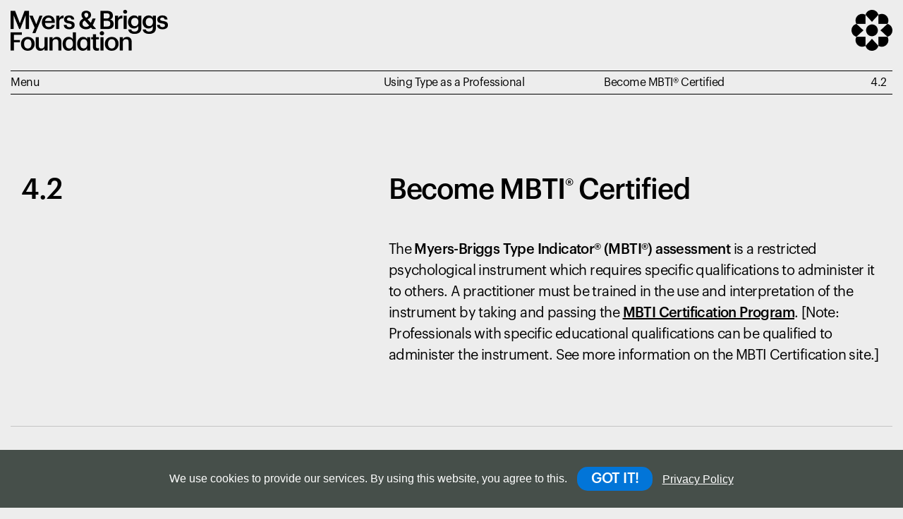

--- FILE ---
content_type: text/html;charset=UTF-8
request_url: https://www.myersbriggs.org/using-type-as-a-professional/become-mbti-certified/
body_size: 87350
content:

<!DOCTYPE html>
<html lang="en" xml:lang="en" xmlns="http://www.w3.org/1999/xhtml">
<head>
<meta name="theme-color" content="#ffffff" />

	
	
    
	<meta charset="utf-8">
    <title>Become Certified to Use the Official MBTI</title>
    <meta name="msvalidate.01" content="E1EA53CCB2211973AA4F2267B62A63FD" />
    
	<meta name="viewport" content="width=device-width, initial-scale=1">
    
    <meta name="description" content="Become certified to use the official Myers-Briggs Type Indicator (MBTI) professionally with clients. For consultants, coaches, counselors.">
    
    
    
    <meta name="copyright" content="2003-2026, Myers & Briggs Foundation">
	

<link rel="canonical" href="https&#x3a;&#x2f;&#x2f;www.myersbriggs.org&#x2f;using-type-as-a-professional&#x2f;become-mbti-certified&#x2f;" />

	
	

    <link rel="stylesheet" href="https://www.myersbriggs.org/_css/styles-min.css?v2" /> 
	
	
    <link rel="stylesheet" href="https://www.myersbriggs.org/_css/styles_mediaQueries-min.css?v2" /> 
	
    <link rel="stylesheet" href="https://www.myersbriggs.org/_css/styles_mediaQueries_mbf-min.css?v2" /> 

           
    <link rel="stylesheet" href="https://www.myersbriggs.org/_css/jquery.cookieBar-min.css" />  

	
	<base href="https://www.myersbriggs.org/" />
	
	<script src="https://www.myersbriggs.org/_scripts/jquery-3.6.0.min.js"></script>
	<script src="https://www.myersbriggs.org/_scripts/js_main-min.js?v2"></script> 

	
	
		<script src="https://www.myersbriggs.org/_scripts/js_scrollCheck-min.js?v2"></script>
	

	
	<script src="https://www.myersbriggs.org/_scripts/js_mbf-min.js?v2"></script>

	
	
		<script type="application/ld+json">
		{
			"@context": "https://schema.org",
			"@type": "LearningResource",
			"mainEntityOfPage": {
			"@type": "WebPage",
			"@id": "https://www.myersbriggs.org/using-type-as-a-professional/become-mbti-certified/"
			},
			"headline": "Become MBTI<sup>&reg;</sup> Certified",
			"image": [
			"https://www.myersbriggs.org/_images/header_right.png"
			],
			"datePublished": "2023-07-20T08:00:00+08:00",
			"dateModified": "2023-07-20T09:20:00+08:00",
			"author": {
			"@type": "Person",
			"name": "Myers & Briggs Foundation"
			},
			"publisher": {
			"@type": "Organization",
			"name": "Myers & Briggs Foundation",
			"logo": {
				"@type": "ImageObject",
				"url": "https://www.myersbriggs.org/_images/header_right.png" 
			}
			},
			"description": "MBTI, Myers Briggs, MBTI practitioner, MBTI certification, step i, step ii, mbti step i, mbti step ii, mbti step 1, mbti step 2, mbti step one, mbti step two"
		}
		</script>
		              
		<meta property="og:url" content="https://www.myersbriggs.org/using-type-as-a-professional/become-mbti-certified/" />
		<meta property="og:type" content="article" />
		<meta property="og:title" content="Become MBTI<sup>&reg;</sup> Certified" />
		<meta property="og:description" content="MBTI, Myers Briggs, MBTI practitioner, MBTI certification, step i, step ii, mbti step i, mbti step ii, mbti step 1, mbti step 2, mbti step one, mbti step two" />
		<meta property="og:image" content="https://www.myersbriggs.org/_images/header_right.png" />
	

<script async src="https://www.googletagmanager.com/gtag/js?id=G-MYWXEEPT4K"></script>
<script>
  window.dataLayer = window.dataLayer || [];
  function gtag(){dataLayer.push(arguments);}
  gtag('js', new Date());
  gtag('config', 'G-MYWXEEPT4K');
</script>
<!-- Google Tag Manager -->
<script>(function(w,d,s,l,i){w[l]=w[l]||[];w[l].push({'gtm.start':
new Date().getTime(),event:'gtm.js'});var f=d.getElementsByTagName(s)[0],
j=d.createElement(s),dl=l!='dataLayer'?'&l='+l:'';j.async=true;j.src=
'https://www.googletagmanager.com/gtm.js?id='+i+dl;f.parentNode.insertBefore(j,f);
})(window,document,'script','dataLayer','GTM-TR6PTWNZ');</script>
<!-- End Google Tag Manager -->

	<link rel="apple-touch-icon" sizes="57x57" href="_favicons/apple-icon-57x57.png">
	<link rel="apple-touch-icon" sizes="60x60" href="_favicons/apple-icon-60x60.png">
	<link rel="apple-touch-icon" sizes="72x72" href="_favicons/apple-icon-72x72.png">
	<link rel="apple-touch-icon" sizes="76x76" href="_favicons/apple-icon-76x76.png">
	<link rel="apple-touch-icon" sizes="114x114" href="_favicons/apple-icon-114x114.png">
	<link rel="apple-touch-icon" sizes="120x120" href="_favicons/apple-icon-120x120.png">
	<link rel="apple-touch-icon" sizes="144x144" href="_favicons/apple-icon-144x144.png">
	<link rel="apple-touch-icon" sizes="152x152" href="_favicons/apple-icon-152x152.png">
	<link rel="apple-touch-icon" sizes="180x180" href="_favicons/apple-icon-180x180.png">
	<link rel="icon" type="image/png" sizes="192x192"  href="_favicons/android-icon-192x192.png">
	<link rel="icon" type="image/png" sizes="32x32" href="_favicons/favicon-32x32.png">
	<link rel="icon" type="image/png" sizes="96x96" href="_favicons/favicon-96x96.png">
	<link rel="icon" type="image/png" sizes="16x16" href="_favicons/favicon-16x16.png">
	<link rel="manifest" href="_favicons/manifest.json">
	<link rel="manifest" href="_favicons/site.webmanifest">
	<meta name="msapplication-TileColor" content="#ffffff">
	<meta name="msapplication-TileImage" content="_favicons/ms-icon-144x144.png">
	<meta name="theme-color" content="#ffffff">

</head>
<body>
	
		<!-- Google Tag Manager (noscript) -->
		<noscript><iframe src="https://www.googletagmanager.com/ns.html?id=GTM-TR6PTWNZ"
		height="0" width="0" style="display:none;visibility:hidden"></iframe></noscript>
		<!-- End Google Tag Manager (noscript) -->
	
	<div class="mainContainer">
		<header class="row" id="headerContainer_full">
			<div id="header_full">
				
					<div class="col-11 col-noPadding"><a href="https://www.myersbriggs.org/" title="Go to home page"><img src="_images/header_left.png" border="0" aria-hidden="true" alt="Myers Briggs Foundation Home"></a></div>
					<div class="col-1 col-noPadding" style="text-align:right;"><img src="_images/header_right.png" border="0" aria-hidden="true" alt="Myers Briggs Foundation"></div>
				
			</div>
		</header>	
		<header class="row" id="headerContainer_sm" style="display:none;">
			<div id="header_sm" style="display:none;">
				<div class="col-2 col-noPadding"><a href="https://www.myersbriggs.org/"><img src="_images/header_left_sm_mbf.png" aria-hidden="true" border="0" alt="Myers Briggs Foundation"></a></div>
				<div class="col-8 col-noPadding" style="text-align:center;vertical-align: middle;"><img src="_images/header_mid_sm_mbf.png" aria-hidden="true" border="0" alt="Myers Briggs Foundation"></div>
				<div class="col-2 col-noPadding"  style="text-align:right;vertical-align: middle;">
					 
					<div id="menuIconContainer">
						<div id="menuIcon" title="View Menu"><span></span><span></span><span></span><span></span></div>
					</div> 
				</div>
			</div>
		</header> 

<nav class="row navRow navShortForm" id="shortNav" onClick="$.fn.navOpen_inner();" title="View full menu">
    <div class="col-5">Menu</div>
    <div class="col-3">Using Type as a Professional</div>
    <div class="col-3">Become MBTI<sup>&reg;</sup> Certified</div>
    <div class="col-1">4.2</div>
</nav>

<div class="row navTop" id="navContainer">
    <div class="col-12" style="padding:0!important;">
        
<nav>

	<div id="nav_full">
		
			
			<div class="row navRow" id="navRow_1_full">
				<div class="col-5" onClick="$.fn.navOpen_inner();" title="View full menu">Menu</div>
				<div class="col-3 inactiveLink"  onClick="$.fn.navWorks(1,true,'full','my-mbti-personality-type/');" title="View My MBTI&reg; Personality Type menu">My MBTI&reg; Personality Type</div>
				<div class="col-3 viewAllCol inactiveLink" id="navRow_viewAllCol_1">
					
					
				</div>
				
				
				<div class="col-1 inactiveLink">1.0</div>
			</div>
			
			
					<div class="row subNavRow nav_1" id="subnav_1_1" style="display:none;">
						<div class="col-8"></div>
						<div class="col-3 subNavCol"><a href="my-mbti-personality-type/why-learn-type/" title="Why Learn About Personality Type?">Why Learn Type?</a></div>
						<div class="col-1 subNavCol"><a href="my-mbti-personality-type/why-learn-type/" title="Why Learn About Personality Type?">1.1</a></div>
					</div>
				
					<div class="row subNavRow nav_1" id="subnav_1_2" style="display:none;">
						<div class="col-8"></div>
						<div class="col-3 subNavCol" style="border-top: 1px solid black;"><a href="my-mbti-personality-type/all-types-are-valuable/" title="All Types are Equally Valuable">All Types are Valuable</a></div>
						<div class="col-1 subNavCol" style="border-top: 1px solid black;"><a href="my-mbti-personality-type/all-types-are-valuable/" title="All Types are Equally Valuable">1.2</a></div>
					</div>
				
					<div class="row subNavRow nav_1" id="subnav_1_3" style="display:none;">
						<div class="col-8"></div>
						<div class="col-3 subNavCol" style="border-top: 1px solid black;"><a href="my-mbti-personality-type/take-the-mbti-instrument/" title="Take the MBTI&reg; Instrument">Take the MBTI<sup>&reg;</sup> Instrument</a></div>
						<div class="col-1 subNavCol" style="border-top: 1px solid black;"><a href="my-mbti-personality-type/take-the-mbti-instrument/" title="Take the MBTI&reg; Instrument">1.3</a></div>
					</div>
				
					<div class="row subNavRow nav_1" id="subnav_1_4" style="display:none;">
						<div class="col-8"></div>
						<div class="col-3 subNavCol" style="border-top: 1px solid black;"><a href="my-mbti-personality-type/myers-briggs-overview/" title="Myers-Briggs&reg; Overview">Myers-Briggs<sup>&reg;</sup> Overview</a></div>
						<div class="col-1 subNavCol" style="border-top: 1px solid black;"><a href="my-mbti-personality-type/myers-briggs-overview/" title="Myers-Briggs&reg; Overview">1.4</a></div>
					</div>
				
					<div class="row subNavRow nav_1" id="subnav_1_5" style="display:none;">
						<div class="col-8"></div>
						<div class="col-3 subNavCol" style="border-top: 1px solid black;"><a href="my-mbti-personality-type/the-mbti-preferences/" title="The Preferences: E&ndash;I, S&ndash;N, T&ndash;F, J&ndash;P">The Preferences</a></div>
						<div class="col-1 subNavCol" style="border-top: 1px solid black;"><a href="my-mbti-personality-type/the-mbti-preferences/" title="The Preferences: E&ndash;I, S&ndash;N, T&ndash;F, J&ndash;P">1.5</a></div>
					</div>
				
					<div class="row subNavRow nav_1" id="subnav_1_6" style="display:none;">
						<div class="col-8"></div>
						<div class="col-3 subNavCol" style="border-top: 1px solid black;"><a href="my-mbti-personality-type/the-16-mbti-personality-types/" title="The 16 MBTI&reg; Personality Types">The 16 MBTI<sup>&reg;</sup> Personality Types</a></div>
						<div class="col-1 subNavCol" style="border-top: 1px solid black;"><a href="my-mbti-personality-type/the-16-mbti-personality-types/" title="The 16 MBTI&reg; Personality Types">1.6</a></div>
					</div>
				
					<div class="row subNavRow nav_1" id="subnav_1_7" style="display:none;">
						<div class="col-8"></div>
						<div class="col-3 subNavCol" style="border-top: 1px solid black;"><a href="my-mbti-personality-type/my-mbti-results/" title="Understanding My MBTI&reg; Results">My MBTI<sup>&reg;</sup> Results</a></div>
						<div class="col-1 subNavCol" style="border-top: 1px solid black;"><a href="my-mbti-personality-type/my-mbti-results/" title="Understanding My MBTI&reg; Results">1.7</a></div>
					</div>
				
			
			<div class="row navRow" id="navRow_2_full">
				<div class="col-5"></div>
				<div class="col-3 inactiveLink"  onClick="$.fn.navWorks(2,true,'full','unique-features-of-myers-briggs');" title="View Unique Myers-Briggs&reg; Features menu">Unique Myers-Briggs<sup>&reg;</sup> Features</div>
				<div class="col-3 viewAllCol inactiveLink" id="navRow_viewAllCol_2">
					
					
				</div>
				
				
				<div class="col-1 inactiveLink">2.0</div>
			</div>
			
			
					<div class="row subNavRow nav_2" id="subnav_2_1" style="display:none;">
						<div class="col-8"></div>
						<div class="col-3 subNavCol"><a href="unique-features-of-myers-briggs/three-unique-instruments/" title="The MBTI&reg; Framework: Three Unique Instruments">Three Unique Instruments</a></div>
						<div class="col-1 subNavCol"><a href="unique-features-of-myers-briggs/three-unique-instruments/" title="The MBTI&reg; Framework: Three Unique Instruments">2.1</a></div>
					</div>
				
					<div class="row subNavRow nav_2" id="subnav_2_2" style="display:none;">
						<div class="col-8"></div>
						<div class="col-3 subNavCol" style="border-top: 1px solid black;"><a href="unique-features-of-myers-briggs/best-fit-type/" title="Verification of Best-Fit Type">Best-Fit Type</a></div>
						<div class="col-1 subNavCol" style="border-top: 1px solid black;"><a href="unique-features-of-myers-briggs/best-fit-type/" title="Verification of Best-Fit Type">2.2</a></div>
					</div>
				
					<div class="row subNavRow nav_2" id="subnav_2_3" style="display:none;">
						<div class="col-8"></div>
						<div class="col-3 subNavCol" style="border-top: 1px solid black;"><a href="unique-features-of-myers-briggs/is-the-mbti-a-test/" title="Is the MBTI&reg; Assessment a Test?">Is the MBTI<sup>&reg;</sup> Assessment a Test?</a></div>
						<div class="col-1 subNavCol" style="border-top: 1px solid black;"><a href="unique-features-of-myers-briggs/is-the-mbti-a-test/" title="Is the MBTI&reg; Assessment a Test?">2.3</a></div>
					</div>
				
					<div class="row subNavRow nav_2" id="subnav_2_4" style="display:none;">
						<div class="col-8"></div>
						<div class="col-3 subNavCol" style="border-top: 1px solid black;"><a href="unique-features-of-myers-briggs/ethical-use-of-the-mbti/" title="Ethical Use of the MBTI&reg; Assessment">Ethical Use</a></div>
						<div class="col-1 subNavCol" style="border-top: 1px solid black;"><a href="unique-features-of-myers-briggs/ethical-use-of-the-mbti/" title="Ethical Use of the MBTI&reg; Assessment">2.4</a></div>
					</div>
				
					<div class="row subNavRow nav_2" id="subnav_2_5" style="display:none;">
						<div class="col-8"></div>
						<div class="col-3 subNavCol" style="border-top: 1px solid black;"><a href="unique-features-of-myers-briggs/type-dynamics-overview/" title="Type Dynamics: Overview">Type Dynamics: Overview</a></div>
						<div class="col-1 subNavCol" style="border-top: 1px solid black;"><a href="unique-features-of-myers-briggs/type-dynamics-overview/" title="Type Dynamics: Overview">2.5</a></div>
					</div>
				
					<div class="row subNavRow nav_2" id="subnav_2_6" style="display:none;">
						<div class="col-8"></div>
						<div class="col-3 subNavCol" style="border-top: 1px solid black;"><a href="unique-features-of-myers-briggs/type-dynamics-processes/" title="The Processes of Type Dynamics">Type Dynamics: Processes</a></div>
						<div class="col-1 subNavCol" style="border-top: 1px solid black;"><a href="unique-features-of-myers-briggs/type-dynamics-processes/" title="The Processes of Type Dynamics">2.6</a></div>
					</div>
				
					<div class="row subNavRow nav_2" id="subnav_2_7" style="display:none;">
						<div class="col-8"></div>
						<div class="col-3 subNavCol" style="border-top: 1px solid black;"><a href="unique-features-of-myers-briggs/type-development/" title="Type Development">Type Development</a></div>
						<div class="col-1 subNavCol" style="border-top: 1px solid black;"><a href="unique-features-of-myers-briggs/type-development/" title="Type Development">2.7</a></div>
					</div>
				
			
			<div class="row navRow" id="navRow_3_full">
				<div class="col-5"></div>
				<div class="col-3 inactiveLink"  onClick="$.fn.navWorks(3,true,'full','type-in-my-life');" title="View Type in My Life menu">Type in My Life</div>
				<div class="col-3 viewAllCol inactiveLink" id="navRow_viewAllCol_3">
					
					
				</div>
				
				
				<div class="col-1 inactiveLink">3.0</div>
			</div>
			
			
					<div class="row subNavRow nav_3" id="subnav_3_1" style="display:none;">
						<div class="col-8"></div>
						<div class="col-3 subNavCol"><a href="type-in-my-life/personality-type-and-careers/" title="Personality Type and Careers">Careers</a></div>
						<div class="col-1 subNavCol"><a href="type-in-my-life/personality-type-and-careers/" title="Personality Type and Careers">3.1</a></div>
					</div>
				
					<div class="row subNavRow nav_3" id="subnav_3_2" style="display:none;">
						<div class="col-8"></div>
						<div class="col-3 subNavCol" style="border-top: 1px solid black;"><a href="type-in-my-life/personality-type-and-self-growth/" title="Personality Type and Self-Growth">Self-Growth</a></div>
						<div class="col-1 subNavCol" style="border-top: 1px solid black;"><a href="type-in-my-life/personality-type-and-self-growth/" title="Personality Type and Self-Growth">3.2</a></div>
					</div>
				
					<div class="row subNavRow nav_3" id="subnav_3_3" style="display:none;">
						<div class="col-8"></div>
						<div class="col-3 subNavCol" style="border-top: 1px solid black;"><a href="type-in-my-life/personality-type-and-relationships/" title="Personality Type and Relationships">Relationships</a></div>
						<div class="col-1 subNavCol" style="border-top: 1px solid black;"><a href="type-in-my-life/personality-type-and-relationships/" title="Personality Type and Relationships">3.3</a></div>
					</div>
				
					<div class="row subNavRow nav_3" id="subnav_3_4" style="display:none;">
						<div class="col-8"></div>
						<div class="col-3 subNavCol" style="border-top: 1px solid black;"><a href="type-in-my-life/personality-type-with-children-and-families/" title="Personality Type with Children and Families">Children and Families</a></div>
						<div class="col-1 subNavCol" style="border-top: 1px solid black;"><a href="type-in-my-life/personality-type-with-children-and-families/" title="Personality Type with Children and Families">3.4</a></div>
					</div>
				
					<div class="row subNavRow nav_3" id="subnav_3_5" style="display:none;">
						<div class="col-8"></div>
						<div class="col-3 subNavCol" style="border-top: 1px solid black;"><a href="type-in-my-life/personality-type-and-learning/" title="Personality Type and Learning">Learning</a></div>
						<div class="col-1 subNavCol" style="border-top: 1px solid black;"><a href="type-in-my-life/personality-type-and-learning/" title="Personality Type and Learning">3.5</a></div>
					</div>
				
					<div class="row subNavRow nav_3" id="subnav_3_6" style="display:none;">
						<div class="col-8"></div>
						<div class="col-3 subNavCol" style="border-top: 1px solid black;"><a href="type-in-my-life/personality-type-and-organizations/" title="Personality Type and Organizations">Organizations</a></div>
						<div class="col-1 subNavCol" style="border-top: 1px solid black;"><a href="type-in-my-life/personality-type-and-organizations/" title="Personality Type and Organizations">3.6</a></div>
					</div>
				
			
			<div class="row navRow openRow navRowBtmBorder" id="navRow_4_full">
				<div class="col-5"></div>
				<div class="col-3"  onClick="$.fn.navWorks(4,true,'full','using-type-as-a-professional');" title="View Using Type as a Professional menu">Using Type as a Professional</div>
				<div class="col-3 viewAllCol inactiveLink" id="navRow_viewAllCol_4">
					
					<a href="using-type-as-a-professional" title="View Using Type as a Professional section">View All</a>
				</div>
				
				
				<div class="col-1">4.0</div>
			</div>
			
			
					<div class="row subNavRow nav_4" id="subnav_4_1" style="display:block;">
						<div class="col-8"></div>
						<div class="col-3 subNavCol"><a href="using-type-as-a-professional/mbti-code-of-ethics/" title="MBTI&reg; Code of Ethics">MBTI<sup>&reg;</sup> Code of Ethics</a></div>
						<div class="col-1 subNavCol"><a href="using-type-as-a-professional/mbti-code-of-ethics/" title="MBTI&reg; Code of Ethics">4.1</a></div>
					</div>
				
					<div class="row subNavRow nav_4" id="subnav_4_2" style="display:block;">
						<div class="col-8"></div>
						<div class="col-3 subNavCol" style="border-top: 1px solid black;"><a href="using-type-as-a-professional/become-mbti-certified/" title="Become MBTI&reg; Certified">Become MBTI<sup>&reg;</sup> Certified</a></div>
						<div class="col-1 subNavCol" style="border-top: 1px solid black;"><a href="using-type-as-a-professional/become-mbti-certified/" title="Become MBTI&reg; Certified">4.2</a></div>
					</div>
				
					<div class="row subNavRow nav_4" id="subnav_4_3" style="display:block;">
						<div class="col-8"></div>
						<div class="col-3 subNavCol" style="border-top: 1px solid black;"><a href="using-type-as-a-professional/mbti-master-practioners/" title="Master Practitioners">Master Practitioners</a></div>
						<div class="col-1 subNavCol" style="border-top: 1px solid black;"><a href="using-type-as-a-professional/mbti-master-practioners/" title="Master Practitioners">4.3</a></div>
					</div>
				
			
			<div class="row navRow" id="navRow_5_full">
				<div class="col-5"></div>
				<div class="col-3 inactiveLink"  onClick="$.fn.navWorks(5,true,'full','research-and-library');" title="View Research & Library menu">Research & Library</div>
				<div class="col-3 viewAllCol inactiveLink" id="navRow_viewAllCol_5">
					
					
				</div>
				
				
				<div class="col-1 inactiveLink">5.0</div>
			</div>
			
			
					<div class="row subNavRow nav_5" id="subnav_5_1" style="display:none;">
						<div class="col-8"></div>
						<div class="col-3 subNavCol"><a href="research-and-library/myers-briggs-research-department/" title="Research">Research</a></div>
						<div class="col-1 subNavCol"><a href="research-and-library/myers-briggs-research-department/" title="Research">5.1</a></div>
					</div>
				
					<div class="row subNavRow nav_5" id="subnav_5_2" style="display:none;">
						<div class="col-8"></div>
						<div class="col-3 subNavCol" style="border-top: 1px solid black;"><a href="research-and-library/scientific-quality/" title="Scientific Validity of Personality Assessments: Why is it important?">Value of Scientific Quality</a></div>
						<div class="col-1 subNavCol" style="border-top: 1px solid black;"><a href="research-and-library/scientific-quality/" title="Scientific Validity of Personality Assessments: Why is it important?">5.2</a></div>
					</div>
				
					<div class="row subNavRow nav_5" id="subnav_5_3" style="display:none;">
						<div class="col-8"></div>
						<div class="col-3 subNavCol" style="border-top: 1px solid black;"><a href="research-and-library/validity-reliability/" title="Reliability and Validity of the Myers-Briggs Type Indicator&reg; Instrument">MBTI Reliability & Validity</a></div>
						<div class="col-1 subNavCol" style="border-top: 1px solid black;"><a href="research-and-library/validity-reliability/" title="Reliability and Validity of the Myers-Briggs Type Indicator&reg; Instrument">5.3</a></div>
					</div>
				
					<div class="row subNavRow nav_5" id="subnav_5_4" style="display:none;">
						<div class="col-8"></div>
						<div class="col-3 subNavCol" style="border-top: 1px solid black;"><a href="research-and-library/journal-psychological-type/" title="JPT Research Digest">JPT Research Digest</a></div>
						<div class="col-1 subNavCol" style="border-top: 1px solid black;"><a href="research-and-library/journal-psychological-type/" title="JPT Research Digest">5.4</a></div>
					</div>
				
					<div class="row subNavRow nav_5" id="subnav_5_5" style="display:none;">
						<div class="col-8"></div>
						<div class="col-3 subNavCol" style="border-top: 1px solid black;"><a href="research-and-library/isabel-briggs-myers-library/" title="Isabel Briggs Myers Memorial Library">Library</a></div>
						<div class="col-1 subNavCol" style="border-top: 1px solid black;"><a href="research-and-library/isabel-briggs-myers-library/" title="Isabel Briggs Myers Memorial Library">5.5</a></div>
					</div>
				
			
			<div class="row navRow" id="navRow_6_full">
				<div class="col-5"></div>
				<div class="col-3 inactiveLink"  onClick="$.fn.navWorks(6,true,'full','about-us');" title="View About Us menu">About Us</div>
				<div class="col-3 viewAllCol inactiveLink" id="navRow_viewAllCol_6">
					
					
				</div>
				
				
				<div class="col-1 inactiveLink">6.0</div>
			</div>
			
			
					<div class="row subNavRow nav_6" id="subnav_6_1" style="display:none;">
						<div class="col-8"></div>
						<div class="col-3 subNavCol"><a href="about-us/who-we-are/" title="Who We Are">Who We Are</a></div>
						<div class="col-1 subNavCol"><a href="about-us/who-we-are/" title="Who We Are">6.1</a></div>
					</div>
				
					<div class="row subNavRow nav_6" id="subnav_6_2" style="display:none;">
						<div class="col-8"></div>
						<div class="col-3 subNavCol" style="border-top: 1px solid black;"><a href="about-us/myers-briggs-jung-legacy/" title="Our Legacy">Our Legacy</a></div>
						<div class="col-1 subNavCol" style="border-top: 1px solid black;"><a href="about-us/myers-briggs-jung-legacy/" title="Our Legacy">6.2</a></div>
					</div>
				
					<div class="row subNavRow nav_6" id="subnav_6_3" style="display:none;">
						<div class="col-8"></div>
						<div class="col-3 subNavCol" style="border-top: 1px solid black;"><a href="about-us/what-we-do/" title="What We Do">What We Do</a></div>
						<div class="col-1 subNavCol" style="border-top: 1px solid black;"><a href="about-us/what-we-do/" title="What We Do">6.3</a></div>
					</div>
				
			
			<div class="row navRow" id="navRow_7_full">
				<div class="col-5"></div>
				<div class="col-3 inactiveLink" ><a href="https://mbticertification.myersbriggs.org/" title="Go to MBTI&reg; Certification">MBTI<sup>&reg;</sup> Certification</a></div>
				<div class="col-3 viewAllCol inactiveLink" id="navRow_viewAllCol_7">
					
					
				</div>
				
				
				<div class="col-1 inactiveLink">7.0</div>
			</div>
			
			
			
			<div class="row navRow" id="navRow_8_full">
				<div class="col-5"></div>
				<div class="col-3 inactiveLink" ><a href="https://rgp.myersbriggs.org/" title="Go to Research Grant Program">Research Grant Program</a></div>
				<div class="col-3 viewAllCol inactiveLink" id="navRow_viewAllCol_8">
					
					
				</div>
				
				
				<div class="col-1 inactiveLink"><span class="navArrow_right">&rarr;</span></div>
			</div>
			
			
	</div>


	<div id="nav_sm" style="display: none;">
		
			<div class="row navRow" id="navRow_1_small">
				<div class="col-11"  onClick="$.fn.navWorks(1,true,'small','my-mbti-personality-type/');" title="View My MBTI&reg; Personality Type menu">My MBTI&reg; Personality Type
				</div>
				<div class="col-1" onClick="$.fn.navWorks(1,true,'small');" title="My MBTI&reg; Personality Type">
				1.0</div>
			</div>
			
			
					<div class="row subNavRow nav_1" id="subnav_1_1" style="display:none;border-top: 1px solid rgba(0, 0, 0, .3);">
						<div class="col-11 subNavCol" style="padding-left:20px!important;"><a href="my-mbti-personality-type/why-learn-type/" title="Why Learn About Personality Type?">Why Learn Type?</a></div>
						<div class="col-1 subNavCol"><a href="my-mbti-personality-type/why-learn-type/" title="Why Learn About Personality Type?">1.1</a></div>
					</div>
				
					<div class="row subNavRow nav_1" id="subnav_1_2" style="display:none;border-top: 1px solid rgba(0, 0, 0, .3);">
						<div class="col-11 subNavCol" style="padding-left:20px!important;"><a href="my-mbti-personality-type/all-types-are-valuable/" title="All Types are Equally Valuable">All Types are Valuable</a></div>
						<div class="col-1 subNavCol"><a href="my-mbti-personality-type/all-types-are-valuable/" title="All Types are Equally Valuable">1.2</a></div>
					</div>
				
					<div class="row subNavRow nav_1" id="subnav_1_3" style="display:none;border-top: 1px solid rgba(0, 0, 0, .3);">
						<div class="col-11 subNavCol" style="padding-left:20px!important;"><a href="my-mbti-personality-type/take-the-mbti-instrument/" title="Take the MBTI<sup>&reg;</sup> Instrument">Take the MBTI<sup>&reg;</sup> Instrument</a></div>
						<div class="col-1 subNavCol"><a href="my-mbti-personality-type/take-the-mbti-instrument/" title="Take the MBTI<sup>&reg;</sup> Instrument">1.3</a></div>
					</div>
				
					<div class="row subNavRow nav_1" id="subnav_1_4" style="display:none;border-top: 1px solid rgba(0, 0, 0, .3);">
						<div class="col-11 subNavCol" style="padding-left:20px!important;"><a href="my-mbti-personality-type/myers-briggs-overview/" title="Myers-Briggs<sup>&reg;</sup> Overview">Myers-Briggs<sup>&reg;</sup> Overview</a></div>
						<div class="col-1 subNavCol"><a href="my-mbti-personality-type/myers-briggs-overview/" title="Myers-Briggs<sup>&reg;</sup> Overview">1.4</a></div>
					</div>
				
					<div class="row subNavRow nav_1" id="subnav_1_5" style="display:none;border-top: 1px solid rgba(0, 0, 0, .3);">
						<div class="col-11 subNavCol" style="padding-left:20px!important;"><a href="my-mbti-personality-type/the-mbti-preferences/" title="The Preferences: E&ndash;I, S&ndash;N, T&ndash;F, J&ndash;P">The Preferences</a></div>
						<div class="col-1 subNavCol"><a href="my-mbti-personality-type/the-mbti-preferences/" title="The Preferences: E&ndash;I, S&ndash;N, T&ndash;F, J&ndash;P">1.5</a></div>
					</div>
				
					<div class="row subNavRow nav_1" id="subnav_1_6" style="display:none;border-top: 1px solid rgba(0, 0, 0, .3);">
						<div class="col-11 subNavCol" style="padding-left:20px!important;"><a href="my-mbti-personality-type/the-16-mbti-personality-types/" title="The 16 MBTI<sup>&reg;</sup> Personality Types">The 16 MBTI<sup>&reg;</sup> Personality Types</a></div>
						<div class="col-1 subNavCol"><a href="my-mbti-personality-type/the-16-mbti-personality-types/" title="The 16 MBTI<sup>&reg;</sup> Personality Types">1.6</a></div>
					</div>
				
					<div class="row subNavRow nav_1" id="subnav_1_7" style="display:none;border-top: 1px solid rgba(0, 0, 0, .3);">
						<div class="col-11 subNavCol" style="padding-left:20px!important;"><a href="my-mbti-personality-type/my-mbti-results/" title="Understanding My MBTI<sup>&reg;</sup> Results">My MBTI<sup>&reg;</sup> Results</a></div>
						<div class="col-1 subNavCol"><a href="my-mbti-personality-type/my-mbti-results/" title="Understanding My MBTI<sup>&reg;</sup> Results">1.7</a></div>
					</div>
				
					<div class="col-12 viewAllRow" id="subnav_1_viewAll" onClick="$.fn.viewAll_sm(1);" title="View detailed Section list">
						View All
					</div>
				
			<div class="row navRow" id="navRow_2_small">
				<div class="col-11"  onClick="$.fn.navWorks(2,true,'small','unique-features-of-myers-briggs');" title="View Unique Myers-Briggs<sup>&reg;</sup> Features menu">Unique Myers-Briggs<sup>&reg;</sup> Features
				</div>
				<div class="col-1" onClick="$.fn.navWorks(2,true,'small');" title="Unique Myers-Briggs<sup>&reg;</sup> Features">
				2.0</div>
			</div>
			
			
					<div class="row subNavRow nav_2" id="subnav_2_1" style="display:none;border-top: 1px solid rgba(0, 0, 0, .3);">
						<div class="col-11 subNavCol" style="padding-left:20px!important;"><a href="unique-features-of-myers-briggs/three-unique-instruments/" title="The MBTI<sup>&reg;</sup> Framework: Three Unique Instruments">Three Unique Instruments</a></div>
						<div class="col-1 subNavCol"><a href="unique-features-of-myers-briggs/three-unique-instruments/" title="The MBTI<sup>&reg;</sup> Framework: Three Unique Instruments">2.1</a></div>
					</div>
				
					<div class="row subNavRow nav_2" id="subnav_2_2" style="display:none;border-top: 1px solid rgba(0, 0, 0, .3);">
						<div class="col-11 subNavCol" style="padding-left:20px!important;"><a href="unique-features-of-myers-briggs/best-fit-type/" title="Verification of Best-Fit Type">Best-Fit Type</a></div>
						<div class="col-1 subNavCol"><a href="unique-features-of-myers-briggs/best-fit-type/" title="Verification of Best-Fit Type">2.2</a></div>
					</div>
				
					<div class="row subNavRow nav_2" id="subnav_2_3" style="display:none;border-top: 1px solid rgba(0, 0, 0, .3);">
						<div class="col-11 subNavCol" style="padding-left:20px!important;"><a href="unique-features-of-myers-briggs/is-the-mbti-a-test/" title="Is the MBTI<sup>&reg;</sup> Assessment a Test?">Is the MBTI<sup>&reg;</sup> Assessment a Test?</a></div>
						<div class="col-1 subNavCol"><a href="unique-features-of-myers-briggs/is-the-mbti-a-test/" title="Is the MBTI<sup>&reg;</sup> Assessment a Test?">2.3</a></div>
					</div>
				
					<div class="row subNavRow nav_2" id="subnav_2_4" style="display:none;border-top: 1px solid rgba(0, 0, 0, .3);">
						<div class="col-11 subNavCol" style="padding-left:20px!important;"><a href="unique-features-of-myers-briggs/ethical-use-of-the-mbti/" title="Ethical Use of the MBTI<sup>&reg;</sup> Assessment">Ethical Use</a></div>
						<div class="col-1 subNavCol"><a href="unique-features-of-myers-briggs/ethical-use-of-the-mbti/" title="Ethical Use of the MBTI<sup>&reg;</sup> Assessment">2.4</a></div>
					</div>
				
					<div class="row subNavRow nav_2" id="subnav_2_5" style="display:none;border-top: 1px solid rgba(0, 0, 0, .3);">
						<div class="col-11 subNavCol" style="padding-left:20px!important;"><a href="unique-features-of-myers-briggs/type-dynamics-overview/" title="Type Dynamics: Overview">Type Dynamics: Overview</a></div>
						<div class="col-1 subNavCol"><a href="unique-features-of-myers-briggs/type-dynamics-overview/" title="Type Dynamics: Overview">2.5</a></div>
					</div>
				
					<div class="row subNavRow nav_2" id="subnav_2_6" style="display:none;border-top: 1px solid rgba(0, 0, 0, .3);">
						<div class="col-11 subNavCol" style="padding-left:20px!important;"><a href="unique-features-of-myers-briggs/type-dynamics-processes/" title="The Processes of Type Dynamics">Type Dynamics: Processes</a></div>
						<div class="col-1 subNavCol"><a href="unique-features-of-myers-briggs/type-dynamics-processes/" title="The Processes of Type Dynamics">2.6</a></div>
					</div>
				
					<div class="row subNavRow nav_2" id="subnav_2_7" style="display:none;border-top: 1px solid rgba(0, 0, 0, .3);">
						<div class="col-11 subNavCol" style="padding-left:20px!important;"><a href="unique-features-of-myers-briggs/type-development/" title="Type Development">Type Development</a></div>
						<div class="col-1 subNavCol"><a href="unique-features-of-myers-briggs/type-development/" title="Type Development">2.7</a></div>
					</div>
				
					<div class="col-12 viewAllRow" id="subnav_2_viewAll" onClick="$.fn.viewAll_sm(2);" title="View detailed Section list">
						View All
					</div>
				
			<div class="row navRow" id="navRow_3_small">
				<div class="col-11"  onClick="$.fn.navWorks(3,true,'small','type-in-my-life');" title="View Type in My Life menu">Type in My Life
				</div>
				<div class="col-1" onClick="$.fn.navWorks(3,true,'small');" title="Type in My Life">
				3.0</div>
			</div>
			
			
					<div class="row subNavRow nav_3" id="subnav_3_1" style="display:none;border-top: 1px solid rgba(0, 0, 0, .3);">
						<div class="col-11 subNavCol" style="padding-left:20px!important;"><a href="type-in-my-life/personality-type-and-careers/" title="Personality Type and Careers">Careers</a></div>
						<div class="col-1 subNavCol"><a href="type-in-my-life/personality-type-and-careers/" title="Personality Type and Careers">3.1</a></div>
					</div>
				
					<div class="row subNavRow nav_3" id="subnav_3_2" style="display:none;border-top: 1px solid rgba(0, 0, 0, .3);">
						<div class="col-11 subNavCol" style="padding-left:20px!important;"><a href="type-in-my-life/personality-type-and-self-growth/" title="Personality Type and Self-Growth">Self-Growth</a></div>
						<div class="col-1 subNavCol"><a href="type-in-my-life/personality-type-and-self-growth/" title="Personality Type and Self-Growth">3.2</a></div>
					</div>
				
					<div class="row subNavRow nav_3" id="subnav_3_3" style="display:none;border-top: 1px solid rgba(0, 0, 0, .3);">
						<div class="col-11 subNavCol" style="padding-left:20px!important;"><a href="type-in-my-life/personality-type-and-relationships/" title="Personality Type and Relationships">Relationships</a></div>
						<div class="col-1 subNavCol"><a href="type-in-my-life/personality-type-and-relationships/" title="Personality Type and Relationships">3.3</a></div>
					</div>
				
					<div class="row subNavRow nav_3" id="subnav_3_4" style="display:none;border-top: 1px solid rgba(0, 0, 0, .3);">
						<div class="col-11 subNavCol" style="padding-left:20px!important;"><a href="type-in-my-life/personality-type-with-children-and-families/" title="Personality Type with Children and Families">Children and Families</a></div>
						<div class="col-1 subNavCol"><a href="type-in-my-life/personality-type-with-children-and-families/" title="Personality Type with Children and Families">3.4</a></div>
					</div>
				
					<div class="row subNavRow nav_3" id="subnav_3_5" style="display:none;border-top: 1px solid rgba(0, 0, 0, .3);">
						<div class="col-11 subNavCol" style="padding-left:20px!important;"><a href="type-in-my-life/personality-type-and-learning/" title="Personality Type and Learning">Learning</a></div>
						<div class="col-1 subNavCol"><a href="type-in-my-life/personality-type-and-learning/" title="Personality Type and Learning">3.5</a></div>
					</div>
				
					<div class="row subNavRow nav_3" id="subnav_3_6" style="display:none;border-top: 1px solid rgba(0, 0, 0, .3);">
						<div class="col-11 subNavCol" style="padding-left:20px!important;"><a href="type-in-my-life/personality-type-and-organizations/" title="Personality Type and Organizations">Organizations</a></div>
						<div class="col-1 subNavCol"><a href="type-in-my-life/personality-type-and-organizations/" title="Personality Type and Organizations">3.6</a></div>
					</div>
				
					<div class="col-12 viewAllRow" id="subnav_3_viewAll" onClick="$.fn.viewAll_sm(3);" title="View detailed Section list">
						View All
					</div>
				
			<div class="row navRow" id="navRow_4_small">
				<div class="col-11"  onClick="$.fn.navWorks(4,true,'small','using-type-as-a-professional');" title="View Using Type as a Professional menu">Using Type as a Professional
				</div>
				<div class="col-1" onClick="$.fn.navWorks(4,true,'small');" title="Using Type as a Professional">
				4.0</div>
			</div>
			
			
					<div class="row subNavRow nav_4" id="subnav_4_1" style="display:none;border-top: 1px solid rgba(0, 0, 0, .3);">
						<div class="col-11 subNavCol" style="padding-left:20px!important;"><a href="using-type-as-a-professional/mbti-code-of-ethics/" title="MBTI<sup>&reg;</sup> Code of Ethics">MBTI<sup>&reg;</sup> Code of Ethics</a></div>
						<div class="col-1 subNavCol"><a href="using-type-as-a-professional/mbti-code-of-ethics/" title="MBTI<sup>&reg;</sup> Code of Ethics">4.1</a></div>
					</div>
				
					<div class="row subNavRow nav_4" id="subnav_4_2" style="display:none;border-top: 1px solid rgba(0, 0, 0, .3);">
						<div class="col-11 subNavCol" style="padding-left:20px!important;"><a href="using-type-as-a-professional/become-mbti-certified/" title="Become MBTI<sup>&reg;</sup> Certified">Become MBTI<sup>&reg;</sup> Certified</a></div>
						<div class="col-1 subNavCol"><a href="using-type-as-a-professional/become-mbti-certified/" title="Become MBTI<sup>&reg;</sup> Certified">4.2</a></div>
					</div>
				
					<div class="row subNavRow nav_4" id="subnav_4_3" style="display:none;border-top: 1px solid rgba(0, 0, 0, .3);">
						<div class="col-11 subNavCol" style="padding-left:20px!important;"><a href="using-type-as-a-professional/mbti-master-practioners/" title="Master Practitioners">Master Practitioners</a></div>
						<div class="col-1 subNavCol"><a href="using-type-as-a-professional/mbti-master-practioners/" title="Master Practitioners">4.3</a></div>
					</div>
				
					<div class="col-12 viewAllRow" id="subnav_4_viewAll" onClick="$.fn.viewAll_sm(4);" title="View detailed Section list">
						View All
					</div>
				
			<div class="row navRow" id="navRow_5_small">
				<div class="col-11"  onClick="$.fn.navWorks(5,true,'small','research-and-library');" title="View Research & Library menu">Research & Library
				</div>
				<div class="col-1" onClick="$.fn.navWorks(5,true,'small');" title="Research & Library">
				5.0</div>
			</div>
			
			
					<div class="row subNavRow nav_5" id="subnav_5_1" style="display:none;border-top: 1px solid rgba(0, 0, 0, .3);">
						<div class="col-11 subNavCol" style="padding-left:20px!important;"><a href="research-and-library/myers-briggs-research-department/" title="Research">Research</a></div>
						<div class="col-1 subNavCol"><a href="research-and-library/myers-briggs-research-department/" title="Research">5.1</a></div>
					</div>
				
					<div class="row subNavRow nav_5" id="subnav_5_2" style="display:none;border-top: 1px solid rgba(0, 0, 0, .3);">
						<div class="col-11 subNavCol" style="padding-left:20px!important;"><a href="research-and-library/scientific-quality/" title="Scientific Validity of Personality Assessments: Why is it important?">Value of Scientific Quality</a></div>
						<div class="col-1 subNavCol"><a href="research-and-library/scientific-quality/" title="Scientific Validity of Personality Assessments: Why is it important?">5.2</a></div>
					</div>
				
					<div class="row subNavRow nav_5" id="subnav_5_3" style="display:none;border-top: 1px solid rgba(0, 0, 0, .3);">
						<div class="col-11 subNavCol" style="padding-left:20px!important;"><a href="research-and-library/validity-reliability/" title="Reliability and Validity of the Myers-Briggs Type Indicator<sup>&reg;</sup> Instrument">MBTI Reliability & Validity</a></div>
						<div class="col-1 subNavCol"><a href="research-and-library/validity-reliability/" title="Reliability and Validity of the Myers-Briggs Type Indicator<sup>&reg;</sup> Instrument">5.3</a></div>
					</div>
				
					<div class="row subNavRow nav_5" id="subnav_5_4" style="display:none;border-top: 1px solid rgba(0, 0, 0, .3);">
						<div class="col-11 subNavCol" style="padding-left:20px!important;"><a href="research-and-library/journal-psychological-type/" title="JPT Research Digest">JPT Research Digest</a></div>
						<div class="col-1 subNavCol"><a href="research-and-library/journal-psychological-type/" title="JPT Research Digest">5.4</a></div>
					</div>
				
					<div class="row subNavRow nav_5" id="subnav_5_5" style="display:none;border-top: 1px solid rgba(0, 0, 0, .3);">
						<div class="col-11 subNavCol" style="padding-left:20px!important;"><a href="research-and-library/isabel-briggs-myers-library/" title="Isabel Briggs Myers Memorial Library">Library</a></div>
						<div class="col-1 subNavCol"><a href="research-and-library/isabel-briggs-myers-library/" title="Isabel Briggs Myers Memorial Library">5.5</a></div>
					</div>
				
					<div class="col-12 viewAllRow" id="subnav_5_viewAll" onClick="$.fn.viewAll_sm(5);" title="View detailed Section list">
						View All
					</div>
				
			<div class="row navRow" id="navRow_6_small">
				<div class="col-11"  onClick="$.fn.navWorks(6,true,'small','about-us');" title="View About Us menu">About Us
				</div>
				<div class="col-1" onClick="$.fn.navWorks(6,true,'small');" title="About Us">
				6.0</div>
			</div>
			
			
					<div class="row subNavRow nav_6" id="subnav_6_1" style="display:none;border-top: 1px solid rgba(0, 0, 0, .3);">
						<div class="col-11 subNavCol" style="padding-left:20px!important;"><a href="about-us/who-we-are/" title="Who We Are">Who We Are</a></div>
						<div class="col-1 subNavCol"><a href="about-us/who-we-are/" title="Who We Are">6.1</a></div>
					</div>
				
					<div class="row subNavRow nav_6" id="subnav_6_2" style="display:none;border-top: 1px solid rgba(0, 0, 0, .3);">
						<div class="col-11 subNavCol" style="padding-left:20px!important;"><a href="about-us/myers-briggs-jung-legacy/" title="Our Legacy">Our Legacy</a></div>
						<div class="col-1 subNavCol"><a href="about-us/myers-briggs-jung-legacy/" title="Our Legacy">6.2</a></div>
					</div>
				
					<div class="row subNavRow nav_6" id="subnav_6_3" style="display:none;border-top: 1px solid rgba(0, 0, 0, .3);">
						<div class="col-11 subNavCol" style="padding-left:20px!important;"><a href="about-us/what-we-do/" title="What We Do">What We Do</a></div>
						<div class="col-1 subNavCol"><a href="about-us/what-we-do/" title="What We Do">6.3</a></div>
					</div>
				
					<div class="col-12 viewAllRow" id="subnav_6_viewAll" onClick="$.fn.viewAll_sm(6);" title="View detailed Section list">
						View All
					</div>
				
			<div class="row navRow" id="navRow_7_small">
				<div class="col-11"  title="MBTI<sup>&reg;</sup> Certification"><a href="https://mbticertification.myersbriggs.org/" title="Go to MBTI<sup>&reg;</sup> Certification">MBTI<sup>&reg;</sup> Certification</a>
				</div>
				<div class="col-1" onClick="$.fn.navWorks(7,false,'small');" title="MBTI<sup>&reg;</sup> Certification">
				<a href="https://mbticertification.myersbriggs.org/" title="Go to MBTI<sup>&reg;</sup> Certification">7.0</a></div>
			</div>
			
			
			<div class="row navRow" id="navRow_8_small">
				<div class="col-11"  title="Research Grant Program"><a href="https://rgp.myersbriggs.org/" title="Go to Research Grant Program">Research Grant Program</a>
				</div>
				<div class="col-1" onClick="$.fn.navWorks(8,false,'small');" title="Research Grant Program">
				<a href="https://rgp.myersbriggs.org/" title="Go to Research Grant Program">8.0</a></div>
			</div>
			
			
	</div>


	<div id="nav_sm_sections">
		
				
				<div id="nav_sm_section_1" class="sectionPanel_sm" style="display: none;">
					
					<div class="row sectionPanel_header">
						<div class="col-2" style="text-align:left;" onClick="$.fn.viewAll_sm(1);"><img src="_images/arrow_leftStraight_thin.png" alt="Left Arrow"></div>
						<div class="col-8">My MBTI&reg; Personality Type</div>
						<div class="col-2" style="text-align:right;">1.0</div>
					</div>
					
					
						<div class="row sectionPanel_row">
							<div class="col-2"><a href="my-mbti-personality-type/why-learn-type/" title="Why Learn About Personality Type?">1.1</a></div>
							<div class="col-8">
								<a href="my-mbti-personality-type/why-learn-type/" title="Why Learn About Personality Type?">Why Learn Type?</a>
								<p class="sectionPanel_desc">Personality type defined, the benefits of learning type, insights that can be gained, reasons for using the official MBTI<sup>&reg;</sup> instrument, and how the Myers-Briggs<sup>&reg;</sup> system works for people.</p>
							</div>
							<div class="col-2" style="text-align:right;"><a href="my-mbti-personality-type/why-learn-type/" title="Why Learn About Personality Type?"><img src="_images/arrow_rightStraight.png" alt="Right Arrow"></a></div>
						</div>
					
						<div class="row sectionPanel_row">
							<div class="col-2"><a href="my-mbti-personality-type/all-types-are-valuable/" title="All Types are Equally Valuable">1.2</a></div>
							<div class="col-8">
								<a href="my-mbti-personality-type/all-types-are-valuable/" title="All Types are Equally Valuable">All Types are Valuable</a>
								<p class="sectionPanel_desc">Why type awareness is important in recognizing that all types are valuable.</p>
							</div>
							<div class="col-2" style="text-align:right;"><a href="my-mbti-personality-type/all-types-are-valuable/" title="All Types are Equally Valuable"><img src="_images/arrow_rightStraight.png" alt="Right Arrow"></a></div>
						</div>
					
						<div class="row sectionPanel_row">
							<div class="col-2"><a href="my-mbti-personality-type/take-the-mbti-instrument/" title="Take the MBTI Instrument">1.3</a></div>
							<div class="col-8">
								<a href="my-mbti-personality-type/take-the-mbti-instrument/" title="Take the MBTI Instrument">Take the MBTI<sup>&reg;</sup> Instrument</a>
								<p class="sectionPanel_desc">Where and how to take the official Myers-Briggs Type Indicator<sup>&reg;</sup> (MBTI<sup>&reg;</sup>) assessment. Sources and suggestions for finding and hiring MBTI certified professionals.</p>
							</div>
							<div class="col-2" style="text-align:right;"><a href="my-mbti-personality-type/take-the-mbti-instrument/" title="Take the MBTI Instrument"><img src="_images/arrow_rightStraight.png" alt="Right Arrow"></a></div>
						</div>
					
						<div class="row sectionPanel_row">
							<div class="col-2"><a href="my-mbti-personality-type/myers-briggs-overview/" title="Myers-Briggs Overview">1.4</a></div>
							<div class="col-8">
								<a href="my-mbti-personality-type/myers-briggs-overview/" title="Myers-Briggs Overview">Myers-Briggs<sup>&reg;</sup> Overview</a>
								<p class="sectionPanel_desc">Learn the framework of the Myers-Briggs<sup>&reg;</sup> system, definitions of the preference pairs (E-I, S-N, T-F, J-P), explore an interactive type table of all 16 personality types, and explore important key points about the MBTI<sup>&reg;</sup> assessment.</p>
							</div>
							<div class="col-2" style="text-align:right;"><a href="my-mbti-personality-type/myers-briggs-overview/" title="Myers-Briggs Overview"><img src="_images/arrow_rightStraight.png" alt="Right Arrow"></a></div>
						</div>
					
						<div class="row sectionPanel_row">
							<div class="col-2"><a href="my-mbti-personality-type/the-mbti-preferences/" title="The Preferences: E&ndash;I, S&ndash;N, T&ndash;F, J&ndash;P">1.5</a></div>
							<div class="col-8">
								<a href="my-mbti-personality-type/the-mbti-preferences/" title="The Preferences: E&ndash;I, S&ndash;N, T&ndash;F, J&ndash;P">The Preferences</a>
								<p class="sectionPanel_desc">The term <i>preferences</i> defined and in-depth descriptions of the preference pairs Extraversion-Introversion, Sensing-Intuition, Thinking-Feeling, Judging-Perceiving.</p>
							</div>
							<div class="col-2" style="text-align:right;"><a href="my-mbti-personality-type/the-mbti-preferences/" title="The Preferences: E&ndash;I, S&ndash;N, T&ndash;F, J&ndash;P"><img src="_images/arrow_rightStraight.png" alt="Right Arrow"></a></div>
						</div>
					
						<div class="row sectionPanel_row">
							<div class="col-2"><a href="my-mbti-personality-type/the-16-mbti-personality-types/" title="The 16 MBTI Personality Types">1.6</a></div>
							<div class="col-8">
								<a href="my-mbti-personality-type/the-16-mbti-personality-types/" title="The 16 MBTI Personality Types">The 16 MBTI<sup>&reg;</sup> Personality Types</a>
								<p class="sectionPanel_desc">Descriptions of the 16 MBTI<sup>&reg;</sup> personality types.</p>
							</div>
							<div class="col-2" style="text-align:right;"><a href="my-mbti-personality-type/the-16-mbti-personality-types/" title="The 16 MBTI Personality Types"><img src="_images/arrow_rightStraight.png" alt="Right Arrow"></a></div>
						</div>
					
						<div class="row sectionPanel_row">
							<div class="col-2"><a href="my-mbti-personality-type/my-mbti-results/" title="Understanding My MBTI Results">1.7</a></div>
							<div class="col-8">
								<a href="my-mbti-personality-type/my-mbti-results/" title="Understanding My MBTI Results">My MBTI<sup>&reg;</sup> Results</a>
								<p class="sectionPanel_desc">Find tips for understanding your results and learn how to talk about type with other people.</p>
							</div>
							<div class="col-2" style="text-align:right;"><a href="my-mbti-personality-type/my-mbti-results/" title="Understanding My MBTI Results"><img src="_images/arrow_rightStraight.png" alt="Right Arrow"></a></div>
						</div>
					
				</div>
				
			
				
				<div id="nav_sm_section_2" class="sectionPanel_sm" style="display: none;">
					
					<div class="row sectionPanel_header">
						<div class="col-2" style="text-align:left;" onClick="$.fn.viewAll_sm(2);"><img src="_images/arrow_leftStraight_thin.png" alt="Left Arrow"></div>
						<div class="col-8">Unique Myers-Briggs<sup>&reg;</sup> Features</div>
						<div class="col-2" style="text-align:right;">2.0</div>
					</div>
					
					
						<div class="row sectionPanel_row">
							<div class="col-2"><a href="unique-features-of-myers-briggs/three-unique-instruments/" title="The MBTI Framework: Three Unique Instruments">2.1</a></div>
							<div class="col-8">
								<a href="unique-features-of-myers-briggs/three-unique-instruments/" title="The MBTI Framework: Three Unique Instruments">Three Unique Instruments</a>
								<p class="sectionPanel_desc">The MBTI<sup>&reg;</sup> framework consists of three unique instruments. Learn about the features of the MBTI Step I<sup>&trade;</sup>, MBTI Step II<sup>&trade;</sup>, and MBTI Step III<sup>&trade;</sup> instruments.</p>
							</div>
							<div class="col-2" style="text-align:right;"><a href="unique-features-of-myers-briggs/three-unique-instruments/" title="The MBTI Framework: Three Unique Instruments"><img src="_images/arrow_rightStraight.png" alt="Right Arrow"></a></div>
						</div>
					
						<div class="row sectionPanel_row">
							<div class="col-2"><a href="unique-features-of-myers-briggs/best-fit-type/" title="Verification of Best-Fit Type">2.2</a></div>
							<div class="col-8">
								<a href="unique-features-of-myers-briggs/best-fit-type/" title="Verification of Best-Fit Type">Best-Fit Type</a>
								<p class="sectionPanel_desc">What makes the MBTI<sup>&reg;</sup> assessment unique from many other personality surveys is the ethical requirement of the interpretive feedback session to verify a best-fit type. The value of a verification process is explained in detail.</p>
							</div>
							<div class="col-2" style="text-align:right;"><a href="unique-features-of-myers-briggs/best-fit-type/" title="Verification of Best-Fit Type"><img src="_images/arrow_rightStraight.png" alt="Right Arrow"></a></div>
						</div>
					
						<div class="row sectionPanel_row">
							<div class="col-2"><a href="unique-features-of-myers-briggs/is-the-mbti-a-test/" title="Is the MBTI Assessment a Test?">2.3</a></div>
							<div class="col-8">
								<a href="unique-features-of-myers-briggs/is-the-mbti-a-test/" title="Is the MBTI Assessment a Test?">Is the MBTI<sup>&reg;</sup> Assessment a Test?</a>
								<p class="sectionPanel_desc">People often ask to take the MBTI<sup>&reg;</sup> test. Learn the reasons why the MBTI is an assessment, instrument, tool, or inventory, but not a test, and why that matters.</p>
							</div>
							<div class="col-2" style="text-align:right;"><a href="unique-features-of-myers-briggs/is-the-mbti-a-test/" title="Is the MBTI Assessment a Test?"><img src="_images/arrow_rightStraight.png" alt="Right Arrow"></a></div>
						</div>
					
						<div class="row sectionPanel_row">
							<div class="col-2"><a href="unique-features-of-myers-briggs/ethical-use-of-the-mbti/" title="Ethical Use of the MBTI Assessment">2.4</a></div>
							<div class="col-8">
								<a href="unique-features-of-myers-briggs/ethical-use-of-the-mbti/" title="Ethical Use of the MBTI Assessment">Ethical Use</a>
								<p class="sectionPanel_desc">Myers & Briggs Foundation is committed to upholding ethical standards that protect the client's rights and the integrity of the MBTI<sup>&reg;</sup> assessment. Learn what people need to know when taking the official MBTI instrument.</p>
							</div>
							<div class="col-2" style="text-align:right;"><a href="unique-features-of-myers-briggs/ethical-use-of-the-mbti/" title="Ethical Use of the MBTI Assessment"><img src="_images/arrow_rightStraight.png" alt="Right Arrow"></a></div>
						</div>
					
						<div class="row sectionPanel_row">
							<div class="col-2"><a href="unique-features-of-myers-briggs/type-dynamics-overview/" title="Type Dynamics: Overview">2.5</a></div>
							<div class="col-8">
								<a href="unique-features-of-myers-briggs/type-dynamics-overview/" title="Type Dynamics: Overview">Type Dynamics: Overview</a>
								<p class="sectionPanel_desc">Personality type is more complex and far richer than most people know. Type dynamics as revealed through the four-letter MBTI<sup>&reg;</sup> type code is unique to the Myers-Briggs<sup>&reg;</sup> system and is the key to understanding type. Learn about process pairs and an overview of how type dynamics works.</p>
							</div>
							<div class="col-2" style="text-align:right;"><a href="unique-features-of-myers-briggs/type-dynamics-overview/" title="Type Dynamics: Overview"><img src="_images/arrow_rightStraight.png" alt="Right Arrow"></a></div>
						</div>
					
						<div class="row sectionPanel_row">
							<div class="col-2"><a href="unique-features-of-myers-briggs/type-dynamics-processes/" title="The Processes of Type Dynamics">2.6</a></div>
							<div class="col-8">
								<a href="unique-features-of-myers-briggs/type-dynamics-processes/" title="The Processes of Type Dynamics">Type Dynamics: Processes</a>
								<p class="sectionPanel_desc">Find the order of type dynamics (Dominant, Auxiliary, Tertiary, Inferior processes) for your personality type with an interactive type table. In-depth descriptions of each process as experienced at your best and when under stress are provided.</p>
							</div>
							<div class="col-2" style="text-align:right;"><a href="unique-features-of-myers-briggs/type-dynamics-processes/" title="The Processes of Type Dynamics"><img src="_images/arrow_rightStraight.png" alt="Right Arrow"></a></div>
						</div>
					
						<div class="row sectionPanel_row">
							<div class="col-2"><a href="unique-features-of-myers-briggs/type-development/" title="Type Development">2.7</a></div>
							<div class="col-8">
								<a href="unique-features-of-myers-briggs/type-development/" title="Type Development">Type Development</a>
								<p class="sectionPanel_desc">The Myers-Briggs<sup>&reg;</sup> model is developmental. Discover the pathway for type development over the lifespan.</p>
							</div>
							<div class="col-2" style="text-align:right;"><a href="unique-features-of-myers-briggs/type-development/" title="Type Development"><img src="_images/arrow_rightStraight.png" alt="Right Arrow"></a></div>
						</div>
					
				</div>
				
			
				
				<div id="nav_sm_section_3" class="sectionPanel_sm" style="display: none;">
					
					<div class="row sectionPanel_header">
						<div class="col-2" style="text-align:left;" onClick="$.fn.viewAll_sm(3);"><img src="_images/arrow_leftStraight_thin.png" alt="Left Arrow"></div>
						<div class="col-8">Type in My Life</div>
						<div class="col-2" style="text-align:right;">3.0</div>
					</div>
					
					
						<div class="row sectionPanel_row">
							<div class="col-2"><a href="type-in-my-life/personality-type-and-careers/" title="Personality Type and Careers">3.1</a></div>
							<div class="col-8">
								<a href="type-in-my-life/personality-type-and-careers/" title="Personality Type and Careers">Careers</a>
								<p class="sectionPanel_desc">The role of the MBTI<sup>&reg;</sup> assessment for helping you choose a career and manage career changes at every life stage. Learn why it is important to have all personality types in all careers.</p>
							</div>
							<div class="col-2" style="text-align:right;"><a href="type-in-my-life/personality-type-and-careers/" title="Personality Type and Careers"><img src="_images/arrow_rightStraight.png" alt="Right Arrow"></a></div>
						</div>
					
						<div class="row sectionPanel_row">
							<div class="col-2"><a href="type-in-my-life/personality-type-and-self-growth/" title="Personality Type and Self-Growth">3.2</a></div>
							<div class="col-8">
								<a href="type-in-my-life/personality-type-and-self-growth/" title="Personality Type and Self-Growth">Self-Growth</a>
								<p class="sectionPanel_desc">Understanding the results of the MBTI<sup>&reg;</sup> assessment can help you better recognize various stages of personal growth and type development. Learn how type supports self-growth.</p>
							</div>
							<div class="col-2" style="text-align:right;"><a href="type-in-my-life/personality-type-and-self-growth/" title="Personality Type and Self-Growth"><img src="_images/arrow_rightStraight.png" alt="Right Arrow"></a></div>
						</div>
					
						<div class="row sectionPanel_row">
							<div class="col-2"><a href="type-in-my-life/personality-type-and-relationships/" title="Personality Type and Relationships">3.3</a></div>
							<div class="col-8">
								<a href="type-in-my-life/personality-type-and-relationships/" title="Personality Type and Relationships">Relationships</a>
								<p class="sectionPanel_desc">Knowing your MBTI<sup>&reg;</sup> type and that of others in your life can help you appreciate and understand differences in relationships with friends, partners, children, and co-workers.</p>
							</div>
							<div class="col-2" style="text-align:right;"><a href="type-in-my-life/personality-type-and-relationships/" title="Personality Type and Relationships"><img src="_images/arrow_rightStraight.png" alt="Right Arrow"></a></div>
						</div>
					
						<div class="row sectionPanel_row">
							<div class="col-2"><a href="type-in-my-life/personality-type-with-children-and-families/" title="Personality Type with Children and Families">3.4</a></div>
							<div class="col-8">
								<a href="type-in-my-life/personality-type-with-children-and-families/" title="Personality Type with Children and Families">Children and Families</a>
								<p class="sectionPanel_desc">Type awareness helps families and young people understand, appreciate, and make constructive use of personality differences.</p>
							</div>
							<div class="col-2" style="text-align:right;"><a href="type-in-my-life/personality-type-with-children-and-families/" title="Personality Type with Children and Families"><img src="_images/arrow_rightStraight.png" alt="Right Arrow"></a></div>
						</div>
					
						<div class="row sectionPanel_row">
							<div class="col-2"><a href="type-in-my-life/personality-type-and-learning/" title="Personality Type and Learning">3.5</a></div>
							<div class="col-8">
								<a href="type-in-my-life/personality-type-and-learning/" title="Personality Type and Learning">Learning</a>
								<p class="sectionPanel_desc">Learn how MBTI<sup>&reg;</sup> type affects the way you learn best and how you approach teaching others. Information about type use with young people is provided for parents, teachers, and school counselors.</p>
							</div>
							<div class="col-2" style="text-align:right;"><a href="type-in-my-life/personality-type-and-learning/" title="Personality Type and Learning"><img src="_images/arrow_rightStraight.png" alt="Right Arrow"></a></div>
						</div>
					
						<div class="row sectionPanel_row">
							<div class="col-2"><a href="type-in-my-life/personality-type-and-organizations/" title="Personality Type and Organizations">3.6</a></div>
							<div class="col-8">
								<a href="type-in-my-life/personality-type-and-organizations/" title="Personality Type and Organizations">Organizations</a>
								<p class="sectionPanel_desc">Personality type knowledge can help you manage your own work and how you work with others. Teams are more effective when they understand personality differences. Learn how organizations benefit from type awareness.</p>
							</div>
							<div class="col-2" style="text-align:right;"><a href="type-in-my-life/personality-type-and-organizations/" title="Personality Type and Organizations"><img src="_images/arrow_rightStraight.png" alt="Right Arrow"></a></div>
						</div>
					
				</div>
				
			
				
				<div id="nav_sm_section_4" class="sectionPanel_sm" style="display: none;">
					
					<div class="row sectionPanel_header">
						<div class="col-2" style="text-align:left;" onClick="$.fn.viewAll_sm(4);"><img src="_images/arrow_leftStraight_thin.png" alt="Left Arrow"></div>
						<div class="col-8">Using Type as a Professional</div>
						<div class="col-2" style="text-align:right;">4.0</div>
					</div>
					
					
						<div class="row sectionPanel_row">
							<div class="col-2"><a href="using-type-as-a-professional/mbti-code-of-ethics/" title="MBTI Code of Ethics">4.1</a></div>
							<div class="col-8">
								<a href="using-type-as-a-professional/mbti-code-of-ethics/" title="MBTI Code of Ethics">MBTI<sup>&reg;</sup> Code of Ethics</a>
								<p class="sectionPanel_desc">Certified MBTI<sup>&reg;</sup> Professionals are guided by ethical practice. Information on permissions, trademarks, and translations of the MBTI instrument.</p>
							</div>
							<div class="col-2" style="text-align:right;"><a href="using-type-as-a-professional/mbti-code-of-ethics/" title="MBTI Code of Ethics"><img src="_images/arrow_rightStraight.png" alt="Right Arrow"></a></div>
						</div>
					
						<div class="row sectionPanel_row">
							<div class="col-2"><a href="using-type-as-a-professional/become-mbti-certified/" title="Become MBTI Certified">4.2</a></div>
							<div class="col-8">
								<a href="using-type-as-a-professional/become-mbti-certified/" title="Become MBTI Certified">Become MBTI<sup>&reg;</sup> Certified</a>
								<p class="sectionPanel_desc">Information on how, where, and why to become certified to use the Myers-Briggs Type Indicator<sup>&reg;</sup> instruments.</p>
							</div>
							<div class="col-2" style="text-align:right;"><a href="using-type-as-a-professional/become-mbti-certified/" title="Become MBTI Certified"><img src="_images/arrow_rightStraight.png" alt="Right Arrow"></a></div>
						</div>
					
						<div class="row sectionPanel_row">
							<div class="col-2"><a href="using-type-as-a-professional/mbti-master-practioners/" title="Master Practitioners">4.3</a></div>
							<div class="col-8">
								<a href="using-type-as-a-professional/mbti-master-practioners/" title="Master Practitioners">Master Practitioners</a>
								<p class="sectionPanel_desc">Get information on MBTI<sup>&reg;</sup> Certified Professionals who take their education and practice to a level of mastery. Find a Master Practitioner.</p>
							</div>
							<div class="col-2" style="text-align:right;"><a href="using-type-as-a-professional/mbti-master-practioners/" title="Master Practitioners"><img src="_images/arrow_rightStraight.png" alt="Right Arrow"></a></div>
						</div>
					
				</div>
				
			
				
				<div id="nav_sm_section_5" class="sectionPanel_sm" style="display: none;">
					
					<div class="row sectionPanel_header">
						<div class="col-2" style="text-align:left;" onClick="$.fn.viewAll_sm(5);"><img src="_images/arrow_leftStraight_thin.png" alt="Left Arrow"></div>
						<div class="col-8">Research & Library</div>
						<div class="col-2" style="text-align:right;">5.0</div>
					</div>
					
					
						<div class="row sectionPanel_row">
							<div class="col-2"><a href="research-and-library/myers-briggs-research-department/" title="Research">5.1</a></div>
							<div class="col-8">
								<a href="research-and-library/myers-briggs-research-department/" title="Research">Research</a>
								<p class="sectionPanel_desc">The Research Department at Myers & Briggs Foundation supports research on the MBTI<sup>&reg;</sup> instruments and our Jungian assessments and publishes the <i>Journal of Psychological Type<sup>&reg;</sup> Research Digest</i>.</p>
							</div>
							<div class="col-2" style="text-align:right;"><a href="research-and-library/myers-briggs-research-department/" title="Research"><img src="_images/arrow_rightStraight.png" alt="Right Arrow"></a></div>
						</div>
					
						<div class="row sectionPanel_row">
							<div class="col-2"><a href="research-and-library/scientific-quality/" title="Scientific Validity of Personality Assessments: Why is it important?">5.2</a></div>
							<div class="col-8">
								<a href="research-and-library/scientific-quality/" title="Scientific Validity of Personality Assessments: Why is it important?">Value of Scientific Quality</a>
								<p class="sectionPanel_desc">Why is scientific validity of a personality assessment important? We answer this question and give guidance on how to evaluate scientific quality.</p>
							</div>
							<div class="col-2" style="text-align:right;"><a href="research-and-library/scientific-quality/" title="Scientific Validity of Personality Assessments: Why is it important?"><img src="_images/arrow_rightStraight.png" alt="Right Arrow"></a></div>
						</div>
					
						<div class="row sectionPanel_row">
							<div class="col-2"><a href="research-and-library/validity-reliability/" title="Reliability and Validity of the Myers-Briggs Type Indicator Instrument">5.3</a></div>
							<div class="col-8">
								<a href="research-and-library/validity-reliability/" title="Reliability and Validity of the Myers-Briggs Type Indicator Instrument">MBTI Reliability & Validity</a>
								<p class="sectionPanel_desc">Discussion of published research on the reliability and validity of the MBTI instrument and how to evaluate online claims.</p>
							</div>
							<div class="col-2" style="text-align:right;"><a href="research-and-library/validity-reliability/" title="Reliability and Validity of the Myers-Briggs Type Indicator Instrument"><img src="_images/arrow_rightStraight.png" alt="Right Arrow"></a></div>
						</div>
					
						<div class="row sectionPanel_row">
							<div class="col-2"><a href="research-and-library/journal-psychological-type/" title="JPT Research Digest">5.4</a></div>
							<div class="col-8">
								<a href="research-and-library/journal-psychological-type/" title="JPT Research Digest">JPT Research Digest</a>
								<p class="sectionPanel_desc"><i>Journal of Psychological Type<sup>&reg;</sup> Research Digest</i> has been published annually since 2016. Access all editions here.</p>
							</div>
							<div class="col-2" style="text-align:right;"><a href="research-and-library/journal-psychological-type/" title="JPT Research Digest"><img src="_images/arrow_rightStraight.png" alt="Right Arrow"></a></div>
						</div>
					
						<div class="row sectionPanel_row">
							<div class="col-2"><a href="research-and-library/isabel-briggs-myers-library/" title="Isabel Briggs Myers Memorial Library">5.5</a></div>
							<div class="col-8">
								<a href="research-and-library/isabel-briggs-myers-library/" title="Isabel Briggs Myers Memorial Library">Library</a>
								<p class="sectionPanel_desc">Myers & Briggs Foundation library houses the largest collection of type publications in the world. Access more than four decades of the <i>Journal of Psychological Type</i><sup>&reg;</sup>, MBTI<sup>&reg;</sup> research, and Jungian topics in our online repository MILO.</p>
							</div>
							<div class="col-2" style="text-align:right;"><a href="research-and-library/isabel-briggs-myers-library/" title="Isabel Briggs Myers Memorial Library"><img src="_images/arrow_rightStraight.png" alt="Right Arrow"></a></div>
						</div>
					
				</div>
				
			
				
				<div id="nav_sm_section_6" class="sectionPanel_sm" style="display: none;">
					
					<div class="row sectionPanel_header">
						<div class="col-2" style="text-align:left;" onClick="$.fn.viewAll_sm(6);"><img src="_images/arrow_leftStraight_thin.png" alt="Left Arrow"></div>
						<div class="col-8">About Us</div>
						<div class="col-2" style="text-align:right;">6.0</div>
					</div>
					
					
						<div class="row sectionPanel_row">
							<div class="col-2"><a href="about-us/who-we-are/" title="Who We Are">6.1</a></div>
							<div class="col-8">
								<a href="about-us/who-we-are/" title="Who We Are">Who We Are</a>
								<p class="sectionPanel_desc">The mission, vision, and purpose of Myers & Briggs Foundation </p>
							</div>
							<div class="col-2" style="text-align:right;"><a href="about-us/who-we-are/" title="Who We Are"><img src="_images/arrow_rightStraight.png" alt="Right Arrow"></a></div>
						</div>
					
						<div class="row sectionPanel_row">
							<div class="col-2"><a href="about-us/myers-briggs-jung-legacy/" title="Our Legacy">6.2</a></div>
							<div class="col-8">
								<a href="about-us/myers-briggs-jung-legacy/" title="Our Legacy">Our Legacy</a>
								<p class="sectionPanel_desc">The history of the Myers-Briggs<sup>&reg;</sup> system and Myers & Briggs Foundation from C. G. Jung to Isabel Briggs Myers, Mary McCaulley, and Center for Applications of Psychological Type.</p>
							</div>
							<div class="col-2" style="text-align:right;"><a href="about-us/myers-briggs-jung-legacy/" title="Our Legacy"><img src="_images/arrow_rightStraight.png" alt="Right Arrow"></a></div>
						</div>
					
						<div class="row sectionPanel_row">
							<div class="col-2"><a href="about-us/what-we-do/" title="What We Do">6.3</a></div>
							<div class="col-8">
								<a href="about-us/what-we-do/" title="What We Do">What We Do</a>
								<p class="sectionPanel_desc">The range of services, activities, and priorities of Myers & Briggs Foundation in training, research, and our assessments.</p>
							</div>
							<div class="col-2" style="text-align:right;"><a href="about-us/what-we-do/" title="What We Do"><img src="_images/arrow_rightStraight.png" alt="Right Arrow"></a></div>
						</div>
					
				</div>
				
			
	</div>
	
</nav>
    </div>
</div>
    
    
        
        <main class="mainContent">
            
            
<div class="row contentTopRow" id="topRow">
    <div class="col-5" id="topRow_number"><h1 class="titleElement" id="titleLeft">4.2</h1></div>
    <div class="col-7" id="topRow_title">
        <h1 class="titleElement" id="titleRight">Become MBTI<sup>&reg;</sup> Certified</h1>
    </div>
</div>

    
            <div class="row" id="secondRow">
                <div class="col-5 leftRow"></div>
                <div class="col-7 rightRow">
                    <p>The <strong>Myers-Briggs Type Indicator<sup>&reg;</sup> (MBTI<sup>&reg;</sup>) assessment</strong> is a restricted psychological instrument which requires specific qualifications to administer it to others. A practitioner must be trained in the use and interpretation of the instrument by taking and passing the <a href="https://mbtitraininginstitute.myersbriggs.org/"><strong>MBTI Certification Program</strong></a>. [Note: Professionals with specific educational qualifications can be qualified to administer the instrument. See more information on the MBTI Certification site.] </p>
                </div>
            </div>
            
    
            

            <div class="row lightTopBorder">
                <div class="col-4 leftRow"></div>
                <div class="col-8 rightRow">
                    <h2>What to Expect</h2>

                    <p>The MBTI Certification Program is designed to equip a practitioner with the essential information and experience needed to begin using the MBTI assessment, competently and ethically. Upon successful completion of the course, a practitioner will be able to purchase and administer both the <a href="/unique-features-of-myers-briggs/three-unique-instruments/"><strong>MBTI Step I<sup>&trade;</sup> and Step II<sup>&trade;</sup> instruments</strong></a>.</p>

                    <p>In addition to ensuring the ethical and accurate use of the MBTI assessment, such training also provides the practitioner with methods and knowledge for assisting clients in understanding MBTI results and applying them personally and professionally.</p>

                    <p>Myers & Briggs Foundation is the exclusive provider of the public MBTI Certification Program in the USA. <a href="https://mbtitraininginstitute.myersbriggs.org/ ">Sign up today!</a></p>
                </div>
            </div>

        </main>
        
        
        
        
    <div class="row" id="nav_btm">
        <div class="col-2"><a href="using-type-as-a-professional/mbti-master-practioners/" title="Master Practitioners"><span class="btmNavText">4.3</span></a></div>
        <div class="col-9" style="text-align:center;"><a href="using-type-as-a-professional/mbti-master-practioners/" title="Master Practitioners"><span class="btmNavText">Master Practitioners</span></a></div>
        <div class="col-1"><a href="using-type-as-a-professional/mbti-master-practioners/" title="Master Practitioners" class="navArrow_circle"></a></div>
    </div>
    
	<footer>
        
		<div class="row footerRow_top">
            
            
                    <div class="footerRow_top_inner">
                
                    <div class="col-2">
                        <div class="footerCol_Header"><a href="my-mbti-personality-type/" title="View My MBTI Personality Type section">My MBTI&reg; Personality Type</a></div>
                        
                        
                                <a href="my-mbti-personality-type/why-learn-type/" title="Why Learn About Personality Type?">Why Learn Type?</a><br> 
                                <a href="my-mbti-personality-type/all-types-are-valuable/" title="All Types are Equally Valuable">All Types are Valuable</a><br> 
                                <a href="my-mbti-personality-type/take-the-mbti-instrument/" title="Take the MBTI<sup>&reg;</sup> Instrument">Take the MBTI<sup>&reg;</sup> Instrument</a><br> 
                                <a href="my-mbti-personality-type/myers-briggs-overview/" title="Myers-Briggs<sup>&reg;</sup> Overview">Myers-Briggs<sup>&reg;</sup> Overview</a><br> 
                                <a href="my-mbti-personality-type/the-mbti-preferences/" title="The Preferences: E&ndash;I, S&ndash;N, T&ndash;F, J&ndash;P">The Preferences</a><br> 
                                <a href="my-mbti-personality-type/the-16-mbti-personality-types/" title="The 16 MBTI<sup>&reg;</sup> Personality Types">The 16 MBTI<sup>&reg;</sup> Personality Types</a><br> 
                                <a href="my-mbti-personality-type/my-mbti-results/" title="Understanding My MBTI<sup>&reg;</sup> Results">My MBTI<sup>&reg;</sup> Results</a> 
                    </div>
                
                    <div class="col-2">
                        <div class="footerCol_Header"><a href="unique-features-of-myers-briggs" title="View Unique Myers-Briggs<sup>&reg;</sup> Features section">Unique Myers-Briggs<sup>&reg;</sup> Features</a></div>
                        
                        
                                <a href="unique-features-of-myers-briggs/three-unique-instruments/" title="The MBTI<sup>&reg;</sup> Framework: Three Unique Instruments">Three Unique Instruments</a><br> 
                                <a href="unique-features-of-myers-briggs/best-fit-type/" title="Verification of Best-Fit Type">Best-Fit Type</a><br> 
                                <a href="unique-features-of-myers-briggs/is-the-mbti-a-test/" title="Is the MBTI<sup>&reg;</sup> Assessment a Test?">Is the MBTI<sup>&reg;</sup> Assessment a Test?</a><br> 
                                <a href="unique-features-of-myers-briggs/ethical-use-of-the-mbti/" title="Ethical Use of the MBTI<sup>&reg;</sup> Assessment">Ethical Use</a><br> 
                                <a href="unique-features-of-myers-briggs/type-dynamics-overview/" title="Type Dynamics: Overview">Type Dynamics: Overview</a><br> 
                                <a href="unique-features-of-myers-briggs/type-dynamics-processes/" title="The Processes of Type Dynamics">Type Dynamics: Processes</a><br> 
                                <a href="unique-features-of-myers-briggs/type-development/" title="Type Development">Type Development</a> 
                    </div>
                
                    <div class="col-2">
                        <div class="footerCol_Header"><a href="type-in-my-life" title="View Type in My Life section">Type in My Life</a></div>
                        
                        
                                <a href="type-in-my-life/personality-type-and-careers/" title="Personality Type and Careers">Careers</a><br> 
                                <a href="type-in-my-life/personality-type-and-self-growth/" title="Personality Type and Self-Growth">Self-Growth</a><br> 
                                <a href="type-in-my-life/personality-type-and-relationships/" title="Personality Type and Relationships">Relationships</a><br> 
                                <a href="type-in-my-life/personality-type-with-children-and-families/" title="Personality Type with Children and Families">Children and Families</a><br> 
                                <a href="type-in-my-life/personality-type-and-learning/" title="Personality Type and Learning">Learning</a><br> 
                                <a href="type-in-my-life/personality-type-and-organizations/" title="Personality Type and Organizations">Organizations</a> 
                    </div>
                
                    <div class="col-2">
                        <div class="footerCol_Header"><a href="using-type-as-a-professional" title="View Using Type as a Professional section">Using Type as a Professional</a></div>
                        
                        
                                <a href="using-type-as-a-professional/mbti-code-of-ethics/" title="MBTI<sup>&reg;</sup> Code of Ethics">MBTI<sup>&reg;</sup> Code of Ethics</a><br> 
                                <a href="using-type-as-a-professional/become-mbti-certified/" title="Become MBTI<sup>&reg;</sup> Certified">Become MBTI<sup>&reg;</sup> Certified</a><br> 
                                <a href="using-type-as-a-professional/mbti-master-practioners/" title="Master Practitioners">Master Practitioners</a> 
                    </div>
                
                    <div class="col-2">
                        <div class="footerCol_Header"><a href="research-and-library" title="View Research & Library section">Research & Library</a></div>
                        
                        
                                <a href="research-and-library/myers-briggs-research-department/" title="Research">Research</a><br> 
                                <a href="research-and-library/scientific-quality/" title="Scientific Validity of Personality Assessments: Why is it important?">Value of Scientific Quality</a><br> 
                                <a href="research-and-library/validity-reliability/" title="Reliability and Validity of the Myers-Briggs Type Indicator<sup>&reg;</sup> Instrument">MBTI Reliability & Validity</a><br> 
                                <a href="research-and-library/journal-psychological-type/" title="JPT Research Digest">JPT Research Digest</a><br> 
                                <a href="research-and-library/isabel-briggs-myers-library/" title="Isabel Briggs Myers Memorial Library">Library</a> 
                    </div>
                
                    <div class="col-2">
                        <div class="footerCol_Header"><a href="about-us" title="View About Us section">About Us</a></div>
                        
                        
                                <a href="about-us/who-we-are/" title="Who We Are">Who We Are</a><br> 
                                <a href="about-us/myers-briggs-jung-legacy/" title="Our Legacy">Our Legacy</a><br> 
                                <a href="about-us/what-we-do/" title="What We Do">What We Do</a> 
                    </div>
                
                    <div class="col-2">
                        <div class="footerCol_Header"><a href="https://mbticertification.myersbriggs.org/" title="View MBTI<sup>&reg;</sup> Certification section">MBTI<sup>&reg;</sup> Certification</a></div>
                        
                        
                    </div>
                
                    </div>
                
        </div>
		
		
        
		<div class="row footerRow_btm">
            <div class="col-2 footerCol_btm footerCol" style="min-width:215px;"><a href="https://www.myersbriggs.org/" title="Back to home page"><img src="_images/footerLogo.gif" style="min-width:200px;border:0;padding-right:15px;" alt="Myers Briggs Foundation Logo"></a></div>
            <div class="col-2 footerCol_btm footerCol">
                
                <a href="https://www.myersbriggs.org/legal/">Legal</a><br>
                <a href="https://www.myersbriggs.org/privacy/">Privacy</a><br>
                <a href="https://www.myersbriggs.org/sitemap/">Sitemap</a><br>
                <a href="https://www.myersbriggs.org/">Home</a>
                
            </div>
            
                <div class="col-2 footerCol_btm footerCol">
                    <a href="https://www.facebook.com/myersandbriggsfoundation">Facebook</a><br>
                    <a href="https://www.linkedin.com/company/the-myers-&-briggs-foundation">LinkedIn</a><br>
                    <a href="/emailAdd.htm">Email Sign Up</a><br>
                    <a href="/contact.htm">Contact Us</a><br>
                </div>
            
            <div class="col-4 footerCol">
                
                <span style="font-weight: 500;">Address</span><br>
                203 NE 1st St, Gainesville, FL 32601
            </div>
            
            <div class="col-2 footerCol_btm footerCol" id="rightsMsg_top">All Rights Reserved 2026</div>
        </div>
        <div id="rightsMsg_btm" style="display:none;">All Rights Reserved 2026</div>
		
	</footer>
	</div>
	
	 
    <script src="https://www.myersbriggs.org/_scripts/jquery.cookieBar-min.js"></script>
    <script>
		// Cookie Bar initialization
		$(function() {
			$.cookieBar({
				infoLink:   'https://www.myersbriggs.org/privacy/',
				infoTarget: '_blank'
			  });
		});

		// Just example purpose
		var style = 2;
		var styles = [
			'top',
			'bottom',
			'bottom-left',
			'bottom-right'
		];

		$(function() {
			$('#reload-cookies').on('click', function() {
				if($.cookieBar('getCookie', 'cookies-state') === 'accepted') {
					$.cookieBar('setCookie', 'cookies-state', '', 0);
					$.cookieBar('displayBar');
				}
			});

			$('#toggle-style').on('click', function() {
				$('#cookie-bar').remove();

				$.cookieBar({
					style: styles[style]
				});

				style++;

				if ( style >= styles.length ) {
					style = 0;
				}
			});
		});
	</script>
</body>
</html>

--- FILE ---
content_type: text/css
request_url: https://www.myersbriggs.org/_css/styles-min.css?v2
body_size: 8470
content:
@charset "UTF-8";body{margin:14px 15px 0 15px;padding:0;background:#EDEDED;font-family:"Graphik";font-style:normal;font-weight:400}@font-face{font-family:"Graphik";font-style:normal;font-weight:400;src:url(../_fonts/Graphik-Regular.otf) format("woff2")}@font-face{font-family:"Graphik";font-style:italic;font-weight:400;src:url(../_fonts/Graphik-RegularItalic.otf) format("woff2")}@font-face{font-family:"Graphik";font-style:normal;font-weight:500;src:url(../_fonts/Graphik-Medium.otf) format("woff2")}@font-face{font-family:"Graphik";font-style:normal;font-weight:700;src:url(../_fonts/Graphik-Medium.otf) format("woff2")}@font-face{font-family:"Graphik";font-style:italic;font-weight:700;src:url(../_fonts/Graphik-MediumItalic.otf) format("woff2")}.mainContainer{max-width:1470px;margin:0 auto}header{padding-bottom:24px}*{box-sizing:border-box}.col-1{width:8.33%}.col-2{width:16.66%}.col-3{width:25%}.col-4{width:33.33%}.col-5{width:41.66%}.col-6{width:50%}.col-7{width:58.33%}.col-8{width:66.66%}.col-9{width:75%}.col-10{width:83.33%}.col-11{width:91.66%}.col-12{width:100%}[class*="col-"]{float:left;padding:15px}.row::after{content:"";clear:both;display:table}.col-noPadding{padding:0}sup{vertical-align:top;font-size:1em}a{text-decoration:none;color:#000}div.rightRow a{text-decoration:underline}div.rightRow a:hover{text-decoration:none}.inactiveLink,.inactiveLink a{color:rgba(0,0,0,.4)}.inactiveLink a:hover,.inactiveLink:hover{color:#000}h1{font-family:'Graphik';font-style:normal;font-weight:500;font-size:40px;line-height:100%;letter-spacing:-.03em;margin:0}h1>sup{vertical-align:top;position:relative;top:-.3em;font-size:.6em}h2{font-family:'Graphik';font-style:normal;font-weight:500;font-size:30px;line-height:110%;letter-spacing:-.03em;margin:0}.h2_inline{font-family:'Graphik';font-style:normal;font-weight:500;font-size:30px;line-height:110%;letter-spacing:-.03em;color:#000}h3{font-family:'Graphik';font-style:normal;font-weight:500;font-size:20px;line-height:120%;letter-spacing:-.03em;color:#000}.h3_inline{font-family:'Graphik';font-style:normal;font-weight:500;font-size:20px;line-height:120%;letter-spacing:-.03em;color:#000}ul,ol{padding-left:25px;font-weight:400;font-size:20px;line-height:150%;letter-spacing:-.03em}ol.moreSpace>li,ul.moreSpace>li{margin-bottom:15px}ul.noDot>li{list-style-type:none}hr,.lightTopBorder{border-top:1px solid #C5C5C5;padding-top:20px}.lightTopBorder_noSpace{border-top:1px solid #C5C5C5}aside>.lightTopBorder>div{margin-bottom:100px}.inlinePic_left{float:left;margin-right:20px}.inlinePic_right{float:right;margin-left:20px}.lightBtmBorder{border-bottom:1px solid #C5C5C5}.mainContent{margin-bottom:100px}p{font-family:"Graphik";font-style:normal;font-weight:400;font-size:20px;line-height:150%;letter-spacing:-.03em}p.noSpace{margin:0;padding:0}.smallText{font-family:'Graphik';font-style:normal;font-weight:500;font-size:12px;line-height:140%;color:#000}.midText{font-family:'Graphik';font-style:normal;font-weight:400;font-size:14px;line-height:160%;color:#000}input[type="text"],input[type="email"],input[type="password"],select,textarea{-webkit-appearance:none;-moz-appearance:none;appearance:none;background-color:transparent;border:none;padding:0;padding-left:5px;margin:0;box-sizing:border-box;width:100%;border-bottom:1px solid #333;height:35px;font-size:16px}.smallerLabel{font-size:12px;text-transform:uppercase}.highlightField{background:#FFFFA7}.contentTopRow{margin-top:100px}.asideTopMargin{margin-top:100px}button{background:#EDEDED;border-radius:15px;border:none;font-family:'Graphik';font-style:normal;font-weight:500;font-size:20px;line-height:100%;text-align:center;letter-spacing:-.03em;color:#000}button:hover{cursor:pointer}.greyBtn{background:#D6D6CF;width:100%;height:50px}.smallBtn{border-radius:15px;border:none;font-family:'Graphik';font-style:normal;font-weight:500;text-align:center;letter-spacing:-.03em;background:#000;color:#ccc;width:100%;font-size:14px;line-height:18px;cursor:pointer;margin-top:auto}.disabledBtn{background:#000;opacity:.5;color:#fff;width:100px;height:28px;border-radius:100px;padding-top:5px;text-align:center}.blackBtn{background:#000;opacity:.5;color:#ccc;width:100%;height:50px}.blackBtn:hover{opacity:1;color:#fff}.greyBox_cePage{background:#D6D6CF;border-radius:10px;margin-bottom:5px;display:grid;grid-template-rows:1fr 1fr;grid-template-columns:repeat(2,1fr);min-height:80px;max-width:400px;padding:15px}.typeTableContainer{display:grid;grid-template-columns:repeat(4,minmax(100px,1fr));gap:10px}.greyBox_typeTable{background:#D6D6CF;border-radius:5px;margin-bottom:5px;display:flex;flex-direction:column;align-items:center;padding:15px;gap:15px;font-family:'Graphik';font-style:normal;font-weight:500}.greyBox_typeTable:hover{background:#262626;color:#EDEDED;cursor:pointer}.greyBox_typeTable h2{font-size:20px;line-height:100%}.greyBox_typeTable p{font-size:12px;line-height:120%;color:#969696}.greyBox{background:#D6D6CF;border-radius:10px;margin-bottom:5px;display:grid;grid-template-rows:auto 1fr;grid-template-columns:1fr 70px}.greyBox_readMoreContainer{position:relative;margin:0 auto;width:fit-content;padding-top:10px;padding-bottom:10px;margin-bottom:35px;z-index:1}.greyBox_readMore{background:#D6D6CF;border-radius:10px;margin-bottom:5px;position:relative;width:fit-content;z-index:1}.greyBox:hover,.greyBox_cePage:hover,.greyBox_readMore:hover{background:#d1e5b5;cursor:pointer}.greyBox_readMoreLeft{margin-top:5px;margin-left:8px;margin-right:8px;position:absolute;width:70px}.greyBox_readMoreRight{margin-left:70px;margin-right:5px}.greyBox_readMoreRight a{text-decoration:none!important}.greyBox_readMore h3{padding:10px;font-family:'Graphik';font-style:normal;font-weight:300;font-size:18px;line-height:120%;letter-spacing:-.03em;color:#000}.articleContainer{display:block;padding:15px}.articleTitleContainer{display:grid;grid-template-rows:auto 1fr;grid-template-columns:1fr 70px}.readMoreLink{text-align:right;margin-top:20px;margin-right:8px;text-decoration:underline}.greenBox{background:#d1e5b5;border-radius:10px;margin-bottom:5px}.blueDarkBox{background:#144d91;color:#99f0fa;border-radius:10px;margin-bottom:5px}.lightBlueText{color:#99f0fa}.blueLightBox{background:#99f0fa;color:#144d91;border-radius:10px;margin-bottom:5px}#secondRow{margin-bottom:50px}#nav_sm{display:none}nav{font-family:'Graphik';font-style:normal;font-weight:400;font-size:16px;color:#000;background:#EDEDED;line-height:100%;letter-spacing:-.03em;margin-bottom:15px;z-index:9999}.navTop{display:none;z-index:1000;position:sticky;top:0;width:100%}.navRow{border-top:1px solid #000;line-height:16px;align-items:center;letter-spacing:-.03em}.navRow div:first-of-type{padding-left:0!important}.navRow div:last-of-type{display:grid;justify-content:end;padding-right:5px}.navRow>[class*="col-"]{padding:8px!important}.navRow:last-of-type{border-bottom:1px solid #000}.navRowBtmBorder{border-bottom:1px solid #000}.navShortForm{border-bottom:1px solid #000;border-top:1px solid #000;position:-webkit-sticky;position:sticky;top:0;min-height:30px}.navArrow_right{font-weight:800;font-size:22px}a.navArrow_circle{background:#000;text-decoration:none;border-radius:50%;display:block;height:54px;width:54px}a.navArrow_circle::after{content:"\2192";display:block;color:#fff;font-weight:700;font-size:42px;text-align:center}.subNavRow div:last-of-type{display:grid;justify-content:end;padding-right:5px}.subNavCol{padding:10px!important}.sectionPanel_header{border-top:1px solid #000;font-family:'Graphik';font-style:normal;font-weight:500;font-size:16px;text-align:center;letter-spacing:-.03em}.sectionPanel_row{border-top:1px solid #000;font-family:'Graphik';font-style:normal;font-weight:500;font-size:24px;line-height:100%;letter-spacing:-.03em}.sectionPanel_desc{font-family:'Graphik';font-style:normal;font-weight:400;font-size:14px;line-height:140%;letter-spacing:-.03em}.btmNavText{font-family:'Graphik';font-style:normal;font-weight:500;font-size:40px;letter-spacing:-.03em}.topRow_sticky{position:sticky;top:59px;background-color:#EDEDED;border-top:solid 1px #000;border-bottom:solid 1px #000;margin-bottom:25px;padding-top:5px;padding-bottom:5px}.title_sticky{font-family:Graphik;font-style:normal;font-weight:500;font-size:12px!important;line-height:140%!important}.typeDetail_sticky{position:sticky;top:59px}.asideText{line-height:140%;font-weight:200;font-size:24px}.asideCitation{font-family:'Graphik';font-style:normal;font-size:12px;line-height:140%;color:#000;margin-top:20px}footer{font-family:'Graphik';font-style:normal;font-weight:400;font-size:12px;color:#000;line-height:18px;margin-top:15px}.footerRow_top{border-top:1px solid #000}.footerRow_btm{border-top:1px solid #000}.footerCol_btm{font-weight:500}.footerCol_Header{font-weight:500;margin-top:8px;margin-bottom:10px}

--- FILE ---
content_type: text/css
request_url: https://www.myersbriggs.org/_css/styles_mediaQueries-min.css?v2
body_size: 3098
content:
@media (max-width:1050px){.footerRow_top{display:grid;grid-template-rows:repeat(2,1fr)}.footerRow_top div.col-2{width:auto}.footerRow_top_inner{display:grid;grid-template-columns:repeat(3,1fr)}}@media (max-width:940px){.navRow{line-height:18px}}@media (max-width:641px){.footer_full{display:none}.footer_sm{display:block!important}#nav_full{display:block}#nav_sm{display:block;height:100vh;margin-top:60px}.titleElement{font-size:revert;line-height:revert}.title_sticky{font-family:'Graphik';font-style:normal;font-weight:500;font-size:40px;line-height:100%}#topRow_number{float:revert;padding:revert}#topRow_title{padding:revert;width:revert}}@media (max-width:640px){#headerContainer_full{display:none!important}#headerContainer_sm{display:block!important;height:60px;width:100%;margin-top:0;padding-top:0;padding-bottom:15px;position:-webkit-sticky;position:sticky;top:0;background:#EDEDED;z-index:1500}#header_sm{display:flex!important;align-items:center;justify-content:center;padding-top:10px}#header_full{display:none!important}#menuIconContainer{display:flex;justify-content:end}#menuIcon{width:20px;height:18px;position:relative;-webkit-transform:rotate(0deg);-moz-transform:rotate(0deg);-o-transform:rotate(0deg);transform:rotate(0deg);-webkit-transition:.5s ease-in-out;-moz-transition:.5s ease-in-out;-o-transition:.5s ease-in-out;transition:.5s ease-in-out;cursor:pointer}#menuIcon span{display:block;position:absolute;height:3px;width:100%;background:#000;border-radius:2px;opacity:1;left:0;-webkit-transform:rotate(0deg);-moz-transform:rotate(0deg);-o-transform:rotate(0deg);transform:rotate(0deg);-webkit-transition:.25s ease-in-out;-moz-transition:.25s ease-in-out;-o-transition:.25s ease-in-out;transition:.25s ease-in-out}#menuIcon span:nth-child(1){top:0}#menuIcon span:nth-child(2){top:7px}#menuIcon span:nth-child(3){top:7px}#menuIcon span:nth-child(4){top:14px}#menuIcon.open span:nth-child(1){top:18px;width:0%;left:50%}#menuIcon.open span:nth-child(2){-webkit-transform:rotate(45deg);-moz-transform:rotate(45deg);-o-transform:rotate(45deg);transform:rotate(45deg)}#menuIcon.open span:nth-child(3){-webkit-transform:rotate(-45deg);-moz-transform:rotate(-45deg);-o-transform:rotate(-45deg);transform:rotate(-45deg)}#menuIcon.open span:nth-child(4){top:18px;width:0%;left:50%}.viewAllRow{border-bottom:1px solid #000;border-top:1px solid rgba(0,0,0,.3);display:none;text-align:center;color:rgba(0,0,0,.3);text-decoration:underline;cursor:pointer}#nav_full{display:none}#nav_btm>[class*="col-"]{padding:0}.btmNavText{font-size:21px}a.navArrow_circle{background:none;height:auto;width:auto}a.navArrow_circle::after{content:"\2192";display:block;color:#000;font-weight:700;font-size:24px;text-align:center}.homeContent_right{display:block}#cardContainer{height:auto;margin-bottom:15px}.footerRow_top{display:none!important}.navShortForm{display:none}.contentDiv{width:auto;padding:0}.contentDiv>h1{padding:5px}.contentTopRow{margin-top:25px;margin-bottom:0;height:7vw}.greyBox_readMoreContainer{margin-bottom:0}.greyBox_readMoreLeft{display:none}.greyBox_readMoreRight{margin-left:0}p,li{font-size:18px}.leftRow,.rightRow{width:100%}.inlinePic_left,.inlinePic_right{float:none;margin-right:0;margin-left:0;width:100%}aside>.lightTopBorder>div{margin-bottom:0}aside>.lightTopBorder>.rightRow{margin-bottom:80px!important}.titleElement{font-size:30px;line-height:130%}#topRow_number{float:none;padding:0}#topRow_title{padding:0;width:100%}.footerCol{width:auto}}

--- FILE ---
content_type: text/css
request_url: https://www.myersbriggs.org/_css/styles_mediaQueries_mbf-min.css?v2
body_size: 917
content:
@media(max-width:1200px){.card2{max-width:429px;min-width:300px;max-height:153px;width:inherit;height:inherit}.card2_header{margin-top:12px;margin-left:12px;font-size:24px}.card2_btn{margin-left:15px;height:60px}.card3{grid-template-rows:1fr 1fr;max-width:429px;min-width:300px;max-height:532px;width:inherit;height:inherit}.insightsQuoteText{font-size:28px}.card4_btn{margin-left:18px;height:60px}}
@media(max-width:1050px){.homeContent{display:block}.card1{max-width:100%;min-height:500px;margin-bottom:15px;background-size:cover}.card2{width:100%!important;max-width:100%}.card3{width:100%!important;max-width:100%;height:482px!important}.card4{width:100%!important;max-width:100%}.card5{width:100%!important;max-width:100%;padding:15px}.card5>h2{font-size:28px}}
@media(max-width:940px){}
@media(max-width:900px){.card1{background-size:auto}}
@media(max-width:641px){}
@media(max-width:640px){.card1{background-image:linear-gradient(0deg,rgba(0,0,0,0.1),rgba(0,0,0,0.1)),url('../_images/card1_mbf_lr.webp')}.typeTableContainer{padding-top:30px}.typeTable_def{display:flex;flex-wrap:wrap}.typeTable_def_item{margin-left:10px}.typeTable_traits{font-size:14px}.typeTable_trait_item{margin-left:15px}}
@media(max-width:500px){.typeTableContainer{grid-template-columns:repeat(4,80px);gap:5px}}

--- FILE ---
content_type: text/css
request_url: https://www.myersbriggs.org/_css/jquery.cookieBar-min.css
body_size: 1466
content:
@charset "UTF-8";
.cookie-bar__inner{background-color:#464f4a;color:#fff;font-family:-apple-system,BlinkMacSystemFont,"Segoe UI",Roboto,"Helvetica Neue",Arial,sans-serif;font-size:1rem;padding:1.5rem .5rem;text-align:center}@media (min-width:48rem){.cookie-bar__inner{display:-webkit-box;display:-ms-flexbox;display:flex;-webkit-box-pack:center;-ms-flex-pack:center;justify-content:center;-webkit-box-align:center;-ms-flex-align:center;align-items:center}}.cookie-bar__buttons{display:block;margin-top:.375rem}@media (min-width:48rem){.cookie-bar__buttons{display:inline;margin-top:0}}.cookie-bar__btn{background-color:#0275d8;color:#fff;border:none;margin:0 .875rem;padding:.425rem 1.2rem;-webkit-transition:background-color .3s;-o-transition:background-color .3s;transition:background-color .3s;cursor:pointer}.cookie-bar__btn:hover{background-color:#0267bf}.cookie-bar__btn:active{background-color:#0262b5}.cookie-bar a{color:#fff;text-decoration:underline}.cookie-bar a:hover{text-decoration:none}.cookie-bar--bottom-left,.cookie-bar--bottom-right,.cookie-bar--bottom{z-index:100;position:fixed}.cookie-bar--bottom{right:0;bottom:0;left:0}.cookie-bar--bottom-left{left:.9375rem}.cookie-bar--bottom-right{right:.9375rem}.cookie-bar--bottom-right,.cookie-bar--bottom-left{bottom:.9375rem}@media (min-width:48rem){.cookie-bar--bottom-right,.cookie-bar--bottom-left{width:22.5rem}}@media (min-width:48rem){.cookie-bar--bottom-right .cookie-bar__inner,.cookie-bar--bottom-left .cookie-bar__inner,.cookie-bar--bottom-right .cookie-bar__buttons,.cookie-bar--bottom-left .cookie-bar__buttons{display:block}}@media (min-width:48rem){.cookie-bar--bottom-right .cookie-bar__buttons,.cookie-bar--bottom-left .cookie-bar__buttons{margin-top:.375rem}}.cookie-bar--bottom-right .cookie-bar__inner,.cookie-bar--bottom-left .cookie-bar__inner{line-height:1.3}

--- FILE ---
content_type: application/javascript
request_url: https://www.myersbriggs.org/_scripts/js_mbf-min.js?v2
body_size: 1240
content:
$(document).ready(function(){var e=window.matchMedia("(max-width: 500px)");function i(e){e.matches||$(".greyBox_typeTable").hover(function(){$("#typeTable_blankDiv").hide();var e=$(this).attr("typeID");$('div[id^="typeDetail_header_"]').hide(),$('div[id^="typeDetail_list_"]').hide(),$("#typeDetail_header_"+e).show(),$("#typeDetail_list_"+e).show()})}i(e),e.addEventListener("change",i),$.fn.typeDetail=function(e){$('div[id^="typeDetail_header_"]').hide(),$('div[id^="typeDetail_list_"]').hide(),$("#typeDetail_header_"+e).show(),$("#typeDetail_list_"+e).show()},$("#s3Submit").on("click",function(e){e.preventDefault();var i=1;if(!1==$.fn.formCheck("fname","string"))i=0;else if(!1==$.fn.formCheck("lname","string"))i=0;else if(!1==$.fn.formCheck("email","email"))return alert("Please supply a properly formatted email address"),!1;if(1!=i)return alert("Please fill in all form fields"),!1;$("#trainForm").submit()}),$("#eSubmit").on("click",function(e){e.preventDefault();var i=1;if(!1==$.fn.formCheck("fname","string"))i=0;else if(!1==$.fn.formCheck("lname","string"))i=0;else if(!1==$.fn.formCheck("email","email"))return alert("Please supply a properly formatted email address"),!1;if(1!=i)return alert("Please fill in all form fields"),!1;$("#emailAddForm").submit()}),$("#cSubmit").on("click",function(e){e.preventDefault();var i=1;if(!1==$.fn.formCheck("fname","string"))i=0;else if(!1==$.fn.formCheck("lname","string"))i=0;else if(!1==$.fn.formCheck("email","email"))return alert("Please supply a properly formatted email address"),!1;if(1!=i)return alert("Please fill in all form fields"),!1;$("#contactForm").submit()})});

--- FILE ---
content_type: application/javascript
request_url: https://www.myersbriggs.org/_scripts/js_scrollCheck-min.js?v2
body_size: 1242
content:
function collision(t,e){var o=$(t),i=$(e),s=o.offset().left,l=o.width(),n=o.offset().top,r=o.height(),a=i.offset().left,w=i.width(),c=i.offset().top,R=i.height();return!(n+r<c)&&!(n>c+R)&&!(s>a+w)&&!(s+l<a)}$(window).bind("scroll",function(){var t=collision("#headerContainer_sm","#topRow");if(!0==t&&(document.getElementById("topRow_number").style.float="right",document.getElementById("topRow_number").style.textAlign="right",document.getElementById("topRow_title").style.width="auto",document.getElementById("topRow").classList+=" topRow_sticky",document.getElementById("titleLeft").classList+=" title_sticky",document.getElementById("titleRight").classList+=" title_sticky"),$("#inPersonVirtualRow").length){var t=collision("#inPersonVirtualRow","#shortNav"),e=collision("#inPersonVirtualRow","#topRow");if((!0==t||!0==e)&&(thisClass=!0==t?"inPersonVirtualRow_sticky":"inPersonVirtualRow_sm_sticky",$("#inPersonVirtualRow").addClass(thisClass)),$("#schedPage_addInfo").length){var t=collision("#inPersonVirtualRow","#schedPage_addInfo");!0==t&&$("#inPersonVirtualRow").removeClass("inPersonVirtualRow_sticky")}}if(row=$("#secondRow"),(scrollTop=$(this).scrollTop())<1&&($("#topRow").removeClass("topRow_sticky"),$("#topRow > div > h1.titleElement").removeClass("title_sticky"),$("#topRow_number").css({float:"left","text-align":"left"}),$("#inPersonVirtualRow").length&&($("#inPersonVirtualRow").removeClass("inPersonVirtualRow_sticky"),$("#inPersonVirtualRow").removeClass("inPersonVirtualRow_sm_sticky"))),$(".typeDetail").length){var t=collision(".typeDetail","#shortNav");!0==t&&$(".typeDetail").addClass("typeDetail_sticky")}});

--- FILE ---
content_type: application/javascript
request_url: https://www.myersbriggs.org/_scripts/jquery.cookieBar-min.js
body_size: 2206
content:
/*!
 * Cookie Bar component (https://github.com/kovarp/jquery.cookieBar)
 * Version 1.1.2
 *
 * Copyright 2018 Pavel Kovář - Frontend developer [www.pavelkovar.cz]
 * @license: MIT (https://github.com/kovarp/jquery.cookieBar/blob/master/LICENSE)
 */ if("undefined"==typeof jQuery)throw Error("Cookie Bar component requires jQuery");!function(e){var o,t,i=[];i.en={message:"We use cookies to provide our services. By using this website, you agree to this.",acceptText:"GOT IT!",infoText:"Privacy Policy"},i.de={message:"Zur Bereitstellung von Diensten verwenden wir Cookies. Durch die Nutzung dieser Website stimmen Sie zu.",acceptText:"OK",infoText:"Mehr Informationen"},i.cs={message:"K poskytov\xe1n\xed služeb využ\xedv\xe1me soubory cookie. Použ\xedv\xe1n\xedm tohoto webu s&nbsp;t\xedm souhlas\xedte.",acceptText:"V poř\xe1dku",infoText:"V\xedce informac\xed"},i.sk={message:"Na poskytovanie služieb využ\xedvame s\xfabory cookie. Použ\xedvan\xedm tohto webu s&nbsp;t\xfdm s\xfahlas\xedte.",acceptText:"V poriadku",infoText:"Viac inform\xe1ci\xed"};var n={init:function(i){o="#cookie-bar";var a={infoLink:"https://www.google.com/policies/technologies/cookies/",infoTarget:"_blank",wrapper:"body",expireDays:365,style:"bottom",language:e("html").attr("lang")||"en"};t=e.extend(a,i),"accepted"!==n.getCookie("cookies-state")&&n.displayBar(),e(document).on("click",o+" .cookie-bar__btn",function(e){e.preventDefault(),n.setCookie("cookies-state","accepted",t.expireDays),n.hideBar()})},displayBar:function(){var o='<button type="button" class="cookie-bar__btn">'+i[t.language].acceptText+"</button>",n='<a href="'+t.infoLink+'" target="'+t.infoTarget+'">'+i[t.language].infoText+"</a>",a='<div id="cookie-bar" class="cookie-bar cookie-bar--'+t.style+'"><div class="cookie-bar__inner"><span class="cookie-bar__message">'+i[t.language].message+'</span><span class="cookie-bar__buttons">'+o+n+"</span></div></div>";e(t.wrapper).prepend(a)},hideBar:function(){e(o).slideUp()},addTranslation:function(e,o){i[e]=o},setCookie:function(e,o,t){var i=new Date;i.setTime(i.getTime()+864e5*t);var n="expires="+i.toUTCString();document.cookie=e+"="+o+";"+n+";path=/"},getCookie:function(e){for(var o=e+"=",t=document.cookie.split(";"),i=0;i<t.length;i++){for(var n=t[i];" "===n.charAt(0);)n=n.substring(1);if(0===n.indexOf(o))return n.substring(o.length,n.length)}return""}};e.cookieBar=function(o){return n[o]?n[o].apply(this,Array.prototype.slice.call(arguments,1)):"object"!=typeof o&&o?void e.error("Method "+o+" does not exist on Cookie Bar component"):n.init.apply(this,arguments)}}(jQuery);

--- FILE ---
content_type: application/javascript
request_url: https://www.myersbriggs.org/_scripts/js_main-min.js?v2
body_size: 1366
content:
$(document).ready(function(){$.ajaxSetup({cache:!1}),$("[onClick]").css("cursor","pointer"),$.fn.navWorks=function(e,o,n,s){$(".navRow").removeClass("navRowBtmBorder"),$(".subNavRow").slideUp(),"full"==n?$(".viewAllCol").html(""):$(".viewAllRow").hide(),$("#navRow_"+e+"_"+n).hasClass("openRow")?($(".nav_"+e).slideUp(),$("#navRow_"+e+"_"+n).removeClass("openRow"),$("#navRow_"+e+"_"+n).removeClass("navRowBtmBorder")):($(".nav_"+e).slideToggle("slideDown"),$(".navRow").removeClass("openRow"),$("#navRow_"+e+"_"+n).addClass("openRow"),!0==o&&($("#navRow_"+e+"_"+n).addClass("navRowBtmBorder"),"full"==n?$("#navRow_viewAllCol_"+e).html('<a href="'+s+'">View All</a>'):$("#subnav_"+e+"_viewAll").slideToggle("slideDown")))},$("#menuIcon").click(function(){console.log("!"),$(this).hasClass("open")?($(this).removeClass("open"),$(".sectionPanel_sm").hide(),$("#nav_sm").hide("slideUp"),$("#navContainer").hide("slideUp"),$("main").show(),$("#nav_btm").show(),$("footer").show()):($(this).addClass("open"),$(".sectionPanel_sm").hide(),$("#navContainer").show("slideDown"),$("#nav_sm").show("slideDown"))}),$.fn.viewAll_sm=function(e){$("#nav_sm").slideToggle("slideUp"),$("#nav_sm_section_"+e).toggle("slideDown"),$("main").toggle(),$("#nav_btm").toggle(),$("footer").toggle()},$.fn.navOpen_inner=function(){$("#navContainer").toggle("slideDown"),$("#shortNav").toggle()},$.fn.formCheck=function(e,o,n){if("string"==o){if(""==$("#"+e).val())return!1}else if("checkbox"==o){if(!0!=$("#"+e).prop("checked"))return!1}else if("select"==o){if($("#"+e).find("option:selected").text()==n)return!1}else if("email"==o)return""!=$("#"+e).val()&&!!/^([\w-\.]+)@((\[[0-9]{1,3}\.[0-9]{1,3}\.[0-9]{1,3}\.)|(([\w-]+\.)+))([a-zA-Z]{2,4}|[0-9]{1,3})(\]?)$/.test($("#"+e).val())}});